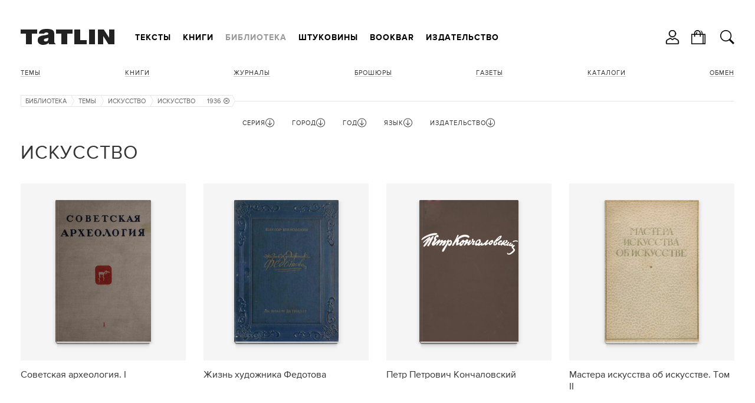

--- FILE ---
content_type: text/html; charset=utf-8
request_url: https://tatlin.ru/lib/iskusstvo/god_izdaniya/861
body_size: 17105
content:
<!DOCTYPE html SYSTEM "about:legacy-compat">
<html xmlns="http://www.w3.org/1999/xhtml" xmlns:xlink="http://www.w3.org/1999/xlink" class="noTouch" e-theme-uri="/themes/tatlin"><head><meta http-equiv="Content-Type" content="text/html; charset=utf-8">
<meta charset="utf-8" /><meta name="viewport" content="width=device-width, user-scalable=no, initial-scale=1" /><link rel="shortcut icon" href="/favicon.ico" type="image/png" /><title>Искусство</title><meta name="yandex-verification" content="cf35d2067fb1eb41" /><script async="async" type="text/javascript" src="/images/i.svg.js?version=15579116468"></script><script async="async" type="text/javascript" src="/Site.js?version=15579116468"></script><script async="async" type="text/javascript" src="/js/page.js?version=15579116468"></script><style>
					body {
						visibility: hidden;
					}
					@media screen and (max-width: 939px) {
						.menuRow {
							display: none;
						}
					}
				</style><link rel="apple-touch-icon" href="/images/logo48.png" type="image/png" sizes="48x48" /><link rel="apple-touch-icon" href="/images/logo64.png" type="image/png" sizes="64x64" /><link rel="apple-touch-icon" href="/images/logo128.png" type="image/png" sizes="128x128" /><link rel="apple-touch-icon" href="/images/logo256.png" type="image/png" sizes="256x256" /><link rel="apple-touch-icon" href="/images/logo512.png" type="image/png" sizes="512x512" /><link rel="icon" href="/images/logo48.png" type="image/png" sizes="48x48" /><link rel="icon" href="/images/logo64.png" type="image/png" sizes="64x64" /><link rel="icon" href="/images/logo128.png" type="image/png" sizes="128x128" /><link rel="icon" href="/images/logo256.png" type="image/png" sizes="256x256" /><link rel="icon" href="/images/logo512.png" type="image/png" sizes="512x512" /><link rel="shortcut icon" href="/favicon.ico" type="image/png" /><link rel="manifest" href="/t.webmanifest" /><script>
if ('serviceWorker' in navigator) {
	navigator.serviceWorker.register('/sw.js')
		.then(function(registration) {
//registration.update();
//			console.log('Service worker зарегистрирован:', registration);
		})
		.catch(function(error) {
			console.log('Ошибка при регистрации service worker-а:', error);
		});
}
//			if (!self.sliderScroll) {
			function sliderScroll($e) {
				const i = Math.round($e.scrollLeft / $e.offsetWidth);
				$e.parentNode.querySelectorAll('.photosScroll-points-item').forEach(($e, idx) => {
					$e.classList.toggle('current', i === idx);
				});
			}
			function itemPhotosNext($e, $scroll, k) {
				if (k > 0) {
					$scroll.scrollLeft = $scroll.scrollLeft + $scroll.parentNode.offsetWidth;
				} else if (k < 0) {
					$scroll.scrollLeft = $scroll.scrollLeft - $scroll.parentNode.offsetWidth;
				}
				$scroll.parentNode.classList.toggle("begin", $scroll.scrollLeft === 0);
				$scroll.parentNode.classList.toggle("end", $scroll.scrollLeft + $scroll.parentNode.offsetWidth === $scroll.scrollWidth);
			}
//			}
			function showInnerPhotos($e, parentId, id) {
				$e.parentNode.querySelectorAll('.photosScroll-scroll-i').forEach(i => i.classList.remove('select'));
				$e.classList.add('select');
				document.querySelectorAll('.innerPhotos-parent' + parentId).forEach(i => i.style.display = 'none');
				document.querySelector('#innerPhotos' + id).style.display = '';
			}
			function showInnerText($e, parentId, id) {
				$e.parentNode.querySelectorAll('.photosScroll-scroll-i').forEach(i => i.classList.remove('select'));
				$e.classList.add('select');
				document.querySelectorAll('.innerText-parent' + parentId).forEach(i => i.style.display = 'none');
				document.querySelector('#innerText' + id).style.display = '';
			}
				</script></head><body class="page"><div class="body"><header><div class="width"><div class="headerFirst"><a class="logo" href="/"><svg><use xlink:href="#logo.svg"></use></svg></a><div class="menuRow"><nav class="mainMenu"><ul class="toMove" data1-to-move="#toArticlesMenu"><li id="toArticlesMenu-articles"><a href="/articles">Тексты</a></li><li id="toArticlesMenu-shop"><a href="/shop">Книги</a></li><li id="toArticlesMenu-lib"><a class="current" href="/lib">Библиотека</a></li><li id="toArticlesMenu-shtukoviny"><a href="/shtukoviny">Штуковины</a></li><li id="toArticlesMenu-"><a href="/shop/bookbar">Bookbar</a></li><li id="toArticlesMenu-about"><a href="/about">Издательство</a></li></ul></nav><div class="burgerMenu" onclick="this.classList.toggle('show', !this.classList.contains('show')); return false;"><a><svg><use xlink:href="#burger.svg"></use></svg></a><div class="burgerMenuPopup" onclick="arguments[0].cancelBubble = true;"><div class="burgerMenu-close" onclick="this.parentNode.parentNode.classList.toggle('show', !this.parentNode.parentNode.classList.contains('show')); return false;"><svg><use xlink:href="#close2.svg"></use></svg></div><nav><ul><li><a onclick="this.parentNode.classList.toggle('show', !this.parentNode.classList.contains('show')); return false;" href="/articles">Тексты</a><ul><li><a href="/articles">Все тексты</a></li><li><a href="/articles/arxitektura">Архитектура</a></li><li><a href="/articles/iskustvo">Искусство</a></li><li><a href="/articles/dizajn"> Дизайн</a></li><li><a href="/articles/sobytiya">События</a></li><li><a href="/articles/lyudi">Люди</a></li></ul></li><li><a onclick="this.parentNode.classList.toggle('show', !this.parentNode.classList.contains('show')); return false;" href="/shop">Книги</a><ul><li><a href="/shop">Все книги</a></li><li><a onclick="this.parentNode.classList.toggle('show', !this.parentNode.classList.contains('show')); return false;" href="/shop/books">Темы</a><ul><li><a href="/shop/books">Все Темы</a></li><li><a href="/shop/arxitektura">Архитектура</a></li><li><a href="/shop/dizajn_interera">Интерьер</a></li><li><a href="/shop/promyshlennyj_dizajn">Дизайн</a></li><li><a href="/shop/iskusstvo">Искусство</a></li><li><a href="/shop/fotografiya">Фотография </a></li><li><a href="/shop/gradostroitelstvo">Градостроительство</a></li><li><a href="/shop/stroitelstvo">Строительство</a></li><li><a href="/shop/gradostroitelstvo">Урбанистика</a></li></ul></li><li><a href="/shop/knigi">Книги</a></li><li><a onclick="this.parentNode.classList.toggle('show', !this.parentNode.classList.contains('show')); return false;" href="/shop/journal">Журналы</a><ul><li><a href="/shop/journal">Все Журналы</a></li><li><a href="/shop/tatlin_news">TATLIN News</a></li><li><a href="/shop/tatlin_mono">TATLIN Mono</a></li><li><a href="/shop/tatlin_plan">TATLIN Plan</a></li><li><a href="/shop/tatlin_zine">TATLIN Zine</a></li></ul></li><li><a href="/shop/raskraski">Раскраски</a></li><li><a href="/shop/plakaty">Плакаты</a></li><li><a href="/shop/putevoditeli">Путеводители</a></li><li><a href="/shop/otkritki">Открытки</a></li><li><a href="/shop/podarochnye_karty">Подарочные карты</a></li><li><a href="/shop/etatlin">eTATLIN</a></li></ul></li><li class="show"><a onclick="this.parentNode.classList.toggle('show', !this.parentNode.classList.contains('show')); return false;" href="/lib">Библиотека</a><ul><li><a href="/lib">Все книги</a></li><li class="show"><a onclick="this.parentNode.classList.toggle('show', !this.parentNode.classList.contains('show')); return false;" href="/lib/temy">Темы</a><ul><li><a href="/lib/temy">Все Темы</a></li><li><a href="/lib/arxitektura">Архитектура</a></li><li><a href="/lib/intrerer">Интерьер</a></li><li><a href="/lib/stroitelstvo">Строительство</a></li><li class="show"><a class="current">Искусство</a></li><li><a href="/lib/fotografiya">Фотография </a></li><li><a href="/lib/urbanistika">Урбанистика</a></li></ul></li><li><a href="/lib/knigi">Книги</a></li><li><a href="/lib/zhurnaly">Журналы</a></li><li><a href="/lib/broshyury">Брошюры</a></li><li><a href="/lib/gazety">Газеты </a></li><li><a href="/lib/katalogi">Каталоги</a></li></ul></li><li><a onclick="this.parentNode.classList.toggle('show', !this.parentNode.classList.contains('show')); return false;" href="/shtukoviny">Штуковины</a><ul><li><a href="/shtukoviny">
									Все Штуковины</a></li><li><a onclick="this.parentNode.classList.toggle('show', !this.parentNode.classList.contains('show')); return false;" href="/shtukoviny/shtukoviny">Штуковины</a><ul><li><a href="/shtukoviny/shtukoviny">Все Штуковины</a></li><li><a href="/shtukoviny/magnity">Магниты</a></li><li><a href="/shtukoviny/karandashi">Карандаши</a></li><li><a href="/shtukoviny/bloknoty">Блокноты</a></li><li><a href="/shtukoviny/zakladki_knizhnye">Закладки</a></li><li><a href="/shtukoviny/otkrytki">Открытки</a></li><li><a href="/shtukoviny/lekala">Лекала</a></li><li><a href="/shtukoviny/zerkala">Зеркала</a></li><li><a href="/shtukoviny/sumki">Сумки</a></li><li><a href="/shtukoviny/statuetki">Статуэтки</a></li><li><a href="/shtukoviny/konstruktor">Конструктор</a></li><li><a href="/shtukoviny/raznoe">Разное</a></li></ul></li></ul></li><li><a href="/shop/bookbar">Bookbar</a></li><li><a onclick="this.parentNode.classList.toggle('show', !this.parentNode.classList.contains('show')); return false;" href="/about">Издательство</a><ul><li id="toArticlesMenu-about"><a href="/about">Издательство</a></li><li id="toArticlesMenu-contacts"><a href="/contacts">Контакты</a></li><li id="toArticlesMenu-howtobuy"><a href="/howtobuy">Магазины</a></li><li id="toArticlesMenu-delivery"><a href="/delivery">Доставка</a></li><li id="toArticlesMenu-opt"><a href="/opt">Оптовикам</a></li><li id="toArticlesMenu-bankovskie_rekvizity"><a href="/bankovskie_rekvizity">Реквизиты</a></li><li id="toArticlesMenu-politika_obrabotki_personalnyx_dannyx"><a href="/politika_obrabotki_personalnyx_dannyx">Политика</a></li><li id="toArticlesMenu-reg"><a href="/reg">Регистрация</a></li></ul></li></ul></nav></div></div></div></div><ul class="hButtons"><li class="icon"><a title="Кабинет" onclick="!window.Site || Site.showModal('/forms/auth.xml', true, this); return false;"><svg><use xlink:href="#user.svg"></use></svg></a></li><li class="icon"><a href="/order"><svg><use xlink:href="#bag.svg"></use></svg><span class="count orderAmount"></span></a></li><li class="icon"><a class="searchButton" onclick="!window.Site || Site.showModal('/forms/search.xml', true, this, undefined, () =&gt; {setTimeout(`document.querySelector('#modal-searchInput').focus();`, 100);}); return false;"><svg><use xlink:href="#search.svg"></use></svg></a></li></ul></div></header><div class="width"><div class="header"><nav class="articlesMenu"><ul class="toMove" data1-to-move="#toArticlesMenu-lib"><li class="show"><a onclick="this.parentNode.classList.toggle('show', !this.parentNode.classList.contains('show')); return false;" href="/lib/temy">Темы</a><ul><li><a href="/lib/arxitektura">Архитектура</a></li><li><a href="/lib/intrerer">Интерьер</a></li><li><a href="/lib/stroitelstvo">Строительство</a></li><li class="show"><a class="current">Искусство</a></li><li><a href="/lib/fotografiya">Фотография </a></li><li><a href="/lib/urbanistika">Урбанистика</a></li></ul></li><li><a href="/lib/knigi">Книги</a></li><li><a href="/lib/zhurnaly">Журналы</a></li><li><a href="/lib/broshyury">Брошюры</a></li><li><a href="/lib/gazety">Газеты </a></li><li><a href="/lib/katalogi">Каталоги</a></li><li><a href="/exchange">Обмен</a></li></ul></nav></div><main><nav class="path"><ul><li><a href="/lib">Библиотека</a><svg><use xlink:href="#path.svg"></use></svg></li><li><a href="/lib/temy">Темы</a><svg><use xlink:href="#path.svg"></use></svg></li><li><a>Искусство</a><svg><use xlink:href="#path.svg"></use></svg></li><li><a href="/lib/iskusstvo">Искусство</a><svg><use xlink:href="#path-arrow.svg"></use></svg></li><li title="Год"><a href="/lib/iskusstvo">1936<svg class="remove"><use xlink:href="#exit.svg"></use></svg></a><svg><use xlink:href="#path.svg"></use></svg></li></ul></nav><div class="filter_row"><form id="filterForm" action="/lib/iskusstvo" class="filter" onsubmit="!window.Site || Site.filterSubmit(); return false;"><div id="filter2" class="fieldset hide"><div class="filterParamsTitle filterParamsTitleHidable" onclick="this.parentNode.className = this.parentNode.className == 'fieldset hide' ? 'fieldset show' : 'fieldset hide'; return false;"><span>Серия</span><svg class="up"><use xlink:href="#up.svg"></use></svg><svg class="down"><use xlink:href="#down.svg"></use></svg></div><ul class="w14 list filterParamsCnt"><li class="checked"><div class="check" e-id="filter_param2_all" e-onchange="!window.Site || Site.checkParam(this, 2);" style="display: none;">1</div><a href="/lib/iskusstvo" onclick="!window.Site || Site.checkParam(this, 2, 'all'); return false;">Все</a></li><li e-value="2025" class=" disabled"><div class="check" e-id="filter_param2_2025" e-name="seriya" e-onchange="!window.Site || Site.checkParam(this, 2);" style="display: none;" e-disabled=""></div><a href="/lib/iskusstvo/seriya/2025" onclick="!window.Site || Site.checkParam(this, 2, 2025); return false;">Bauhausbücher</a></li><li e-value="lab" class=" disabled"><div class="check" e-id="filter_param2_1175" e-name="seriya" e-onchange="!window.Site || Site.checkParam(this, 2);" style="display: none;" e-disabled=""></div><a href="/lib/iskusstvo/seriya/lab" onclick="!window.Site || Site.checkParam(this, 2, 1175); return false;">LAB</a></li><li e-value="project" class=" disabled"><div class="check" e-id="filter_param2_916" e-name="seriya" e-onchange="!window.Site || Site.checkParam(this, 2);" style="display: none;" e-disabled=""></div><a href="/lib/iskusstvo/seriya/project" onclick="!window.Site || Site.checkParam(this, 2, 916); return false;">Project</a></li><li e-value="tatlin_news" class=" disabled"><div class="check" e-id="filter_param2_1254" e-name="seriya" e-onchange="!window.Site || Site.checkParam(this, 2);" style="display: none;" e-disabled=""></div><a href="/lib/iskusstvo/seriya/tatlin_news" onclick="!window.Site || Site.checkParam(this, 2, 1254); return false;">TATLIN News</a></li><li e-value="dekorativnoe_iskusstvo_sssr" class=" disabled"><div class="check" e-id="filter_param2_943" e-name="seriya" e-onchange="!window.Site || Site.checkParam(this, 2);" style="display: none;" e-disabled=""></div><a href="/lib/iskusstvo/seriya/dekorativnoe_iskusstvo_sssr" onclick="!window.Site || Site.checkParam(this, 2, 943); return false;">Декоративное искусство СССР</a></li><li e-value="2078" class=" disabled"><div class="check" e-id="filter_param2_2078" e-name="seriya" e-onchange="!window.Site || Site.checkParam(this, 2);" style="display: none;" e-disabled=""></div><a href="/lib/iskusstvo/seriya/2078" onclick="!window.Site || Site.checkParam(this, 2, 2078); return false;">Ежегодник Общества архитекторов-художников</a></li><li e-value="iz_arxiva_russkogo_avangarda" class=" disabled"><div class="check" e-id="filter_param2_772" e-name="seriya" e-onchange="!window.Site || Site.checkParam(this, 2);" style="display: none;" e-disabled=""></div><a href="/lib/iskusstvo/seriya/iz_arxiva_russkogo_avangarda" onclick="!window.Site || Site.checkParam(this, 2, 772); return false;">Из архива русского авангарда</a></li><li e-value="4543" class=" disabled"><div class="check" e-id="filter_param2_4543" e-name="seriya" e-onchange="!window.Site || Site.checkParam(this, 2);" style="display: none;" e-disabled=""></div><a href="/lib/iskusstvo/seriya/4543" onclick="!window.Site || Site.checkParam(this, 2, 4543); return false;">Искусство стран и народов мира</a></li><li e-value="4538" class=" disabled"><div class="check" e-id="filter_param2_4538" e-name="seriya" e-onchange="!window.Site || Site.checkParam(this, 2);" style="display: none;" e-disabled=""></div><a href="/lib/iskusstvo/seriya/4538" onclick="!window.Site || Site.checkParam(this, 2, 4538); return false;">История искусства Древнего Востока</a></li><li e-value="le" class=" disabled"><div class="check" e-id="filter_param2_1155" e-name="seriya" e-onchange="!window.Site || Site.checkParam(this, 2);" style="display: none;" e-disabled=""></div><a href="/lib/iskusstvo/seriya/le" onclick="!window.Site || Site.checkParam(this, 2, 1155); return false;">ЛЕ</a></li><li e-value="4089" class=" disabled"><div class="check" e-id="filter_param2_4089" e-name="seriya" e-onchange="!window.Site || Site.checkParam(this, 2);" style="display: none;" e-disabled=""></div><a href="/lib/iskusstvo/seriya/4089" onclick="!window.Site || Site.checkParam(this, 2, 4089); return false;">Малая история искусств</a></li><li e-value="3513" class=" disabled"><div class="check" e-id="filter_param2_3513" e-name="seriya" e-onchange="!window.Site || Site.checkParam(this, 2);" style="display: none;" e-disabled=""></div><a href="/lib/iskusstvo/seriya/3513" onclick="!window.Site || Site.checkParam(this, 2, 3513); return false;">Мастера советского искусства</a></li><li e-value="4238" class=" disabled"><div class="check" e-id="filter_param2_4238" e-name="seriya" e-onchange="!window.Site || Site.checkParam(this, 2);" style="display: none;" e-disabled=""></div><a href="/lib/iskusstvo/seriya/4238" onclick="!window.Site || Site.checkParam(this, 2, 4238); return false;">Мир науки в изобразительном искусстве</a></li><li e-value="4585" class=" disabled"><div class="check" e-id="filter_param2_4585" e-name="seriya" e-onchange="!window.Site || Site.checkParam(this, 2);" style="display: none;" e-disabled=""></div><a href="/lib/iskusstvo/seriya/4585" onclick="!window.Site || Site.checkParam(this, 2, 4585); return false;">Мир художника</a></li><li e-value="4533" class=" disabled"><div class="check" e-id="filter_param2_4533" e-name="seriya" e-onchange="!window.Site || Site.checkParam(this, 2);" style="display: none;" e-disabled=""></div><a href="/lib/iskusstvo/seriya/4533" onclick="!window.Site || Site.checkParam(this, 2, 4533); return false;">Очерки истории и теории изобразительных искусств</a></li><li e-value="4549" class=" disabled"><div class="check" e-id="filter_param2_4549" e-name="seriya" e-onchange="!window.Site || Site.checkParam(this, 2);" style="display: none;" e-disabled=""></div><a href="/lib/iskusstvo/seriya/4549" onclick="!window.Site || Site.checkParam(this, 2, 4549); return false;">Памятники мирового искусства</a></li><li e-value="2905" class=" disabled"><div class="check" e-id="filter_param2_2905" e-name="seriya" e-onchange="!window.Site || Site.checkParam(this, 2);" style="display: none;" e-disabled=""></div><a href="/lib/iskusstvo/seriya/2905" onclick="!window.Site || Site.checkParam(this, 2, 2905); return false;">Советские художники</a></li><li e-value="1944" class=" disabled"><div class="check" e-id="filter_param2_1944" e-name="seriya" e-onchange="!window.Site || Site.checkParam(this, 2);" style="display: none;" e-disabled=""></div><a href="/lib/iskusstvo/seriya/1944" onclick="!window.Site || Site.checkParam(this, 2, 1944); return false;">Старик Букашкин</a></li><li e-value="tvorchestvo" class=" disabled"><div class="check" e-id="filter_param2_889" e-name="seriya" e-onchange="!window.Site || Site.checkParam(this, 2);" style="display: none;" e-disabled=""></div><a href="/lib/iskusstvo/seriya/tvorchestvo" onclick="!window.Site || Site.checkParam(this, 2, 889); return false;">Творчество</a></li><li e-value="forma-r" class=" disabled"><div class="check" e-id="filter_param2_1202" e-name="seriya" e-onchange="!window.Site || Site.checkParam(this, 2);" style="display: none;" e-disabled=""></div><a href="/lib/iskusstvo/seriya/forma-r" onclick="!window.Site || Site.checkParam(this, 2, 1202); return false;">Форма-Р</a></li><li e-value="xudozhnik" class=" disabled"><div class="check" e-id="filter_param2_895" e-name="seriya" e-onchange="!window.Site || Site.checkParam(this, 2);" style="display: none;" e-disabled=""></div><a href="/lib/iskusstvo/seriya/xudozhnik" onclick="!window.Site || Site.checkParam(this, 2, 895); return false;">Художник</a></li><li e-value="4582" class=" disabled"><div class="check" e-id="filter_param2_4582" e-name="seriya" e-onchange="!window.Site || Site.checkParam(this, 2);" style="display: none;" e-disabled=""></div><a href="/lib/iskusstvo/seriya/4582" onclick="!window.Site || Site.checkParam(this, 2, 4582); return false;">Школа художника-оформителя</a></li><li e-value="shtukovina" class=" disabled"><div class="check" e-id="filter_param2_1570" e-name="seriya" e-onchange="!window.Site || Site.checkParam(this, 2);" style="display: none;" e-disabled=""></div><a href="/lib/iskusstvo/seriya/shtukovina" onclick="!window.Site || Site.checkParam(this, 2, 1570); return false;">Шт.уковина</a></li></ul></div><div id="filter12" class="fieldset hide"><div class="filterParamsTitle filterParamsTitleHidable" onclick="this.parentNode.className = this.parentNode.className == 'fieldset hide' ? 'fieldset show' : 'fieldset hide'; return false;"><span>Город</span><svg class="up"><use xlink:href="#up.svg"></use></svg><svg class="down"><use xlink:href="#down.svg"></use></svg></div><ul class="w14 list filterParamsCnt"><li class="checked"><div class="check" e-id="filter_param12_all" e-onchange="!window.Site || Site.checkParam(this, 12);" style="display: none;">1</div><a href="/lib/iskusstvo" onclick="!window.Site || Site.checkParam(this, 12, 'all'); return false;">Любой</a></li><li e-value="4158" class=" disabled"><div class="check" e-id="filter_param12_4158" e-name="gorod" e-onchange="!window.Site || Site.checkParam(this, 12);" style="display: none;" e-disabled=""></div><a href="/lib/iskusstvo/gorod/4158" onclick="!window.Site || Site.checkParam(this, 12, 4158); return false;">Алма-Ата</a></li><li e-value="berlin" class=" disabled"><div class="check" e-id="filter_param12_506" e-name="gorod" e-onchange="!window.Site || Site.checkParam(this, 12);" style="display: none;" e-disabled=""></div><a href="/lib/iskusstvo/gorod/berlin" onclick="!window.Site || Site.checkParam(this, 12, 506); return false;">Берлин</a></li><li e-value="2922" class=" disabled"><div class="check" e-id="filter_param12_2922" e-name="gorod" e-onchange="!window.Site || Site.checkParam(this, 12);" style="display: none;" e-disabled=""></div><a href="/lib/iskusstvo/gorod/2922" onclick="!window.Site || Site.checkParam(this, 12, 2922); return false;">Бостон</a></li><li e-value="917" class=" disabled"><div class="check" e-id="filter_param12_917" e-name="gorod" e-onchange="!window.Site || Site.checkParam(this, 12);" style="display: none;" e-disabled=""></div><a href="/lib/iskusstvo/gorod/917" onclick="!window.Site || Site.checkParam(this, 12, 917); return false;">Варшава</a></li><li e-value="vitebsk" class=" disabled"><div class="check" e-id="filter_param12_1649" e-name="gorod" e-onchange="!window.Site || Site.checkParam(this, 12);" style="display: none;" e-disabled=""></div><a href="/lib/iskusstvo/gorod/vitebsk" onclick="!window.Site || Site.checkParam(this, 12, 1649); return false;">Витебск</a></li><li e-value="2768" class=" disabled"><div class="check" e-id="filter_param12_2768" e-name="gorod" e-onchange="!window.Site || Site.checkParam(this, 12);" style="display: none;" e-disabled=""></div><a href="/lib/iskusstvo/gorod/2768" onclick="!window.Site || Site.checkParam(this, 12, 2768); return false;">Владимир</a></li><li e-value="2474" class=" disabled"><div class="check" e-id="filter_param12_2474" e-name="gorod" e-onchange="!window.Site || Site.checkParam(this, 12);" style="display: none;" e-disabled=""></div><a href="/lib/iskusstvo/gorod/2474" onclick="!window.Site || Site.checkParam(this, 12, 2474); return false;">Вологда</a></li><li e-value="ekaterinburg" class=" disabled"><div class="check" e-id="filter_param12_445" e-name="gorod" e-onchange="!window.Site || Site.checkParam(this, 12);" style="display: none;" e-disabled=""></div><a href="/lib/iskusstvo/gorod/ekaterinburg" onclick="!window.Site || Site.checkParam(this, 12, 445); return false;">Екатеринбург</a></li><li e-value="erevan" class=" disabled"><div class="check" e-id="filter_param12_449" e-name="gorod" e-onchange="!window.Site || Site.checkParam(this, 12);" style="display: none;" e-disabled=""></div><a href="/lib/iskusstvo/gorod/erevan" onclick="!window.Site || Site.checkParam(this, 12, 449); return false;">Ереван</a></li><li e-value="irkutsk" class=" disabled"><div class="check" e-id="filter_param12_477" e-name="gorod" e-onchange="!window.Site || Site.checkParam(this, 12);" style="display: none;" e-disabled=""></div><a href="/lib/iskusstvo/gorod/irkutsk" onclick="!window.Site || Site.checkParam(this, 12, 477); return false;">Иркутск</a></li><li e-value="kazan" class=" disabled"><div class="check" e-id="filter_param12_508" e-name="gorod" e-onchange="!window.Site || Site.checkParam(this, 12);" style="display: none;" e-disabled=""></div><a href="/lib/iskusstvo/gorod/kazan" onclick="!window.Site || Site.checkParam(this, 12, 508); return false;">Казань</a></li><li e-value="773" class=" disabled"><div class="check" e-id="filter_param12_773" e-name="gorod" e-onchange="!window.Site || Site.checkParam(this, 12);" style="display: none;" e-disabled=""></div><a href="/lib/iskusstvo/gorod/773" onclick="!window.Site || Site.checkParam(this, 12, 773); return false;">Киев</a></li><li e-value="739" class=" disabled"><div class="check" e-id="filter_param12_739" e-name="gorod" e-onchange="!window.Site || Site.checkParam(this, 12);" style="display: none;" e-disabled=""></div><a href="/lib/iskusstvo/gorod/739" onclick="!window.Site || Site.checkParam(this, 12, 739); return false;">Ленинград</a></li><li e-value="4544" class=" disabled"><div class="check" e-id="filter_param12_4544" e-name="gorod" e-onchange="!window.Site || Site.checkParam(this, 12);" style="display: none;" e-disabled=""></div><a href="/lib/iskusstvo/gorod/4544" onclick="!window.Site || Site.checkParam(this, 12, 4544); return false;">мос</a></li><li e-value="moskva" class=""><div class="check" e-id="filter_param12_448" e-name="gorod" e-onchange="!window.Site || Site.checkParam(this, 12);" style="display: none;"></div><a href="/lib/iskusstvo/gorod/moskva" onclick="!window.Site || Site.checkParam(this, 12, 448); return false;">Москва</a></li><li e-value="4203" class=" disabled"><div class="check" e-id="filter_param12_4203" e-name="gorod" e-onchange="!window.Site || Site.checkParam(this, 12);" style="display: none;" e-disabled=""></div><a href="/lib/iskusstvo/gorod/4203" onclick="!window.Site || Site.checkParam(this, 12, 4203); return false;">Москва-Ленинград</a></li><li e-value="2073" class=""><div class="check" e-id="filter_param12_2073" e-name="gorod" e-onchange="!window.Site || Site.checkParam(this, 12);" style="display: none;"></div><a href="/lib/iskusstvo/gorod/2073" onclick="!window.Site || Site.checkParam(this, 12, 2073); return false;">Москва/Ленинград </a></li><li e-value="2003" class=" disabled"><div class="check" e-id="filter_param12_2003" e-name="gorod" e-onchange="!window.Site || Site.checkParam(this, 12);" style="display: none;" e-disabled=""></div><a href="/lib/iskusstvo/gorod/2003" onclick="!window.Site || Site.checkParam(this, 12, 2003); return false;">Москва/Петроград</a></li><li e-value="myunxen" class=" disabled"><div class="check" e-id="filter_param12_507" e-name="gorod" e-onchange="!window.Site || Site.checkParam(this, 12);" style="display: none;" e-disabled=""></div><a href="/lib/iskusstvo/gorod/myunxen" onclick="!window.Site || Site.checkParam(this, 12, 507); return false;">Мюнхен</a></li><li e-value="nizhnij_novgorod" class=" disabled"><div class="check" e-id="filter_param12_511" e-name="gorod" e-onchange="!window.Site || Site.checkParam(this, 12);" style="display: none;" e-disabled=""></div><a href="/lib/iskusstvo/gorod/nizhnij_novgorod" onclick="!window.Site || Site.checkParam(this, 12, 511); return false;">Нижний Новгород</a></li><li e-value="2249" class=" disabled"><div class="check" e-id="filter_param12_2249" e-name="gorod" e-onchange="!window.Site || Site.checkParam(this, 12);" style="display: none;" e-disabled=""></div><a href="/lib/iskusstvo/gorod/2249" onclick="!window.Site || Site.checkParam(this, 12, 2249); return false;">Новосибирск</a></li><li e-value="1539" class=" disabled"><div class="check" e-id="filter_param12_1539" e-name="gorod" e-onchange="!window.Site || Site.checkParam(this, 12);" style="display: none;" e-disabled=""></div><a href="/lib/iskusstvo/gorod/1539" onclick="!window.Site || Site.checkParam(this, 12, 1539); return false;">Нью-Йорк</a></li><li e-value="1998" class=" disabled"><div class="check" e-id="filter_param12_1998" e-name="gorod" e-onchange="!window.Site || Site.checkParam(this, 12);" style="display: none;" e-disabled=""></div><a href="/lib/iskusstvo/gorod/1998" onclick="!window.Site || Site.checkParam(this, 12, 1998); return false;">Одесса</a></li><li e-value="parizh" class=" disabled"><div class="check" e-id="filter_param12_881" e-name="gorod" e-onchange="!window.Site || Site.checkParam(this, 12);" style="display: none;" e-disabled=""></div><a href="/lib/iskusstvo/gorod/parizh" onclick="!window.Site || Site.checkParam(this, 12, 881); return false;">Париж</a></li><li e-value="perm" class=" disabled"><div class="check" e-id="filter_param12_505" e-name="gorod" e-onchange="!window.Site || Site.checkParam(this, 12);" style="display: none;" e-disabled=""></div><a href="/lib/iskusstvo/gorod/perm" onclick="!window.Site || Site.checkParam(this, 12, 505); return false;">Пермь</a></li><li e-value="1908" class=" disabled"><div class="check" e-id="filter_param12_1908" e-name="gorod" e-onchange="!window.Site || Site.checkParam(this, 12);" style="display: none;" e-disabled=""></div><a href="/lib/iskusstvo/gorod/1908" onclick="!window.Site || Site.checkParam(this, 12, 1908); return false;">Петербург</a></li><li e-value="2121" class=" disabled"><div class="check" e-id="filter_param12_2121" e-name="gorod" e-onchange="!window.Site || Site.checkParam(this, 12);" style="display: none;" e-disabled=""></div><a href="/lib/iskusstvo/gorod/2121" onclick="!window.Site || Site.checkParam(this, 12, 2121); return false;">Петроград</a></li><li e-value="1205" class=" disabled"><div class="check" e-id="filter_param12_1205" e-name="gorod" e-onchange="!window.Site || Site.checkParam(this, 12);" style="display: none;" e-disabled=""></div><a href="/lib/iskusstvo/gorod/1205" onclick="!window.Site || Site.checkParam(this, 12, 1205); return false;">Ревда</a></li><li e-value="2923" class=" disabled"><div class="check" e-id="filter_param12_2923" e-name="gorod" e-onchange="!window.Site || Site.checkParam(this, 12);" style="display: none;" e-disabled=""></div><a href="/lib/iskusstvo/gorod/2923" onclick="!window.Site || Site.checkParam(this, 12, 2923); return false;">Рязань</a></li><li e-value="San_Peterburg" class=" disabled"><div class="check" e-id="filter_param12_457" e-name="gorod" e-onchange="!window.Site || Site.checkParam(this, 12);" style="display: none;" e-disabled=""></div><a href="/lib/iskusstvo/gorod/San_Peterburg" onclick="!window.Site || Site.checkParam(this, 12, 457); return false;">Санкт-Петербург</a></li><li e-value="2364" class=" disabled"><div class="check" e-id="filter_param12_2364" e-name="gorod" e-onchange="!window.Site || Site.checkParam(this, 12);" style="display: none;" e-disabled=""></div><a href="/lib/iskusstvo/gorod/2364" onclick="!window.Site || Site.checkParam(this, 12, 2364); return false;">Санкт-Петербург/Москва</a></li><li e-value="3504" class=" disabled"><div class="check" e-id="filter_param12_3504" e-name="gorod" e-onchange="!window.Site || Site.checkParam(this, 12);" style="display: none;" e-disabled=""></div><a href="/lib/iskusstvo/gorod/3504" onclick="!window.Site || Site.checkParam(this, 12, 3504); return false;">Тверь</a></li><li e-value="964" class=" disabled"><div class="check" e-id="filter_param12_964" e-name="gorod" e-onchange="!window.Site || Site.checkParam(this, 12);" style="display: none;" e-disabled=""></div><a href="/lib/iskusstvo/gorod/964" onclick="!window.Site || Site.checkParam(this, 12, 964); return false;">Харьков</a></li></ul></div><div id="filter7" class="fieldset show"><div class="filterParamsTitle filterParamsTitleHidable" onclick="this.parentNode.className = this.parentNode.className == 'fieldset hide' ? 'fieldset show' : 'fieldset hide'; return false;"><span>Год</span><svg class="up"><use xlink:href="#up.svg"></use></svg><svg class="down"><use xlink:href="#down.svg"></use></svg></div><ul class="w14 list filterParamsCnt"><li><div class="check" e-id="filter_param7_all" e-onchange="!window.Site || Site.checkParam(this, 7);" style="display: none;"></div><a href="/lib/iskusstvo" onclick="!window.Site || Site.checkParam(this, 7, 'all'); return false;">Любой</a></li><li e-value="3830" class=""><div class="check" e-id="filter_param7_3830" e-name="god_izdaniya" e-onchange="!window.Site || Site.checkParam(this, 7);" style="display: none;"></div><a href="/lib/iskusstvo/god_izdaniya/3830" onclick="!window.Site || Site.checkParam(this, 7, 3830); return false;"> 2023</a></li><li e-value="2169" class=""><div class="check" e-id="filter_param7_2169" e-name="god_izdaniya" e-onchange="!window.Site || Site.checkParam(this, 7);" style="display: none;"></div><a href="/lib/iskusstvo/god_izdaniya/2169" onclick="!window.Site || Site.checkParam(this, 7, 2169); return false;">1810</a></li><li e-value="2710" class=""><div class="check" e-id="filter_param7_2710" e-name="god_izdaniya" e-onchange="!window.Site || Site.checkParam(this, 7);" style="display: none;"></div><a href="/lib/iskusstvo/god_izdaniya/2710" onclick="!window.Site || Site.checkParam(this, 7, 2710); return false;">1827</a></li><li e-value="3489" class=""><div class="check" e-id="filter_param7_3489" e-name="god_izdaniya" e-onchange="!window.Site || Site.checkParam(this, 7);" style="display: none;"></div><a href="/lib/iskusstvo/god_izdaniya/3489" onclick="!window.Site || Site.checkParam(this, 7, 3489); return false;">1847</a></li><li e-value="2165" class=""><div class="check" e-id="filter_param7_2165" e-name="god_izdaniya" e-onchange="!window.Site || Site.checkParam(this, 7);" style="display: none;"></div><a href="/lib/iskusstvo/god_izdaniya/2165" onclick="!window.Site || Site.checkParam(this, 7, 2165); return false;">1857</a></li><li e-value="2566" class=""><div class="check" e-id="filter_param7_2566" e-name="god_izdaniya" e-onchange="!window.Site || Site.checkParam(this, 7);" style="display: none;"></div><a href="/lib/iskusstvo/god_izdaniya/2566" onclick="!window.Site || Site.checkParam(this, 7, 2566); return false;">1859</a></li><li e-value="3490" class=""><div class="check" e-id="filter_param7_3490" e-name="god_izdaniya" e-onchange="!window.Site || Site.checkParam(this, 7);" style="display: none;"></div><a href="/lib/iskusstvo/god_izdaniya/3490" onclick="!window.Site || Site.checkParam(this, 7, 3490); return false;">1860</a></li><li e-value="2517" class=""><div class="check" e-id="filter_param7_2517" e-name="god_izdaniya" e-onchange="!window.Site || Site.checkParam(this, 7);" style="display: none;"></div><a href="/lib/iskusstvo/god_izdaniya/2517" onclick="!window.Site || Site.checkParam(this, 7, 2517); return false;">1866</a></li><li e-value="2495" class=""><div class="check" e-id="filter_param7_2495" e-name="god_izdaniya" e-onchange="!window.Site || Site.checkParam(this, 7);" style="display: none;"></div><a href="/lib/iskusstvo/god_izdaniya/2495" onclick="!window.Site || Site.checkParam(this, 7, 2495); return false;">1869</a></li><li e-value="2586" class=""><div class="check" e-id="filter_param7_2586" e-name="god_izdaniya" e-onchange="!window.Site || Site.checkParam(this, 7);" style="display: none;"></div><a href="/lib/iskusstvo/god_izdaniya/2586" onclick="!window.Site || Site.checkParam(this, 7, 2586); return false;">1870</a></li><li e-value="2362" class=""><div class="check" e-id="filter_param7_2362" e-name="god_izdaniya" e-onchange="!window.Site || Site.checkParam(this, 7);" style="display: none;"></div><a href="/lib/iskusstvo/god_izdaniya/2362" onclick="!window.Site || Site.checkParam(this, 7, 2362); return false;">1874</a></li><li e-value="2384" class=""><div class="check" e-id="filter_param7_2384" e-name="god_izdaniya" e-onchange="!window.Site || Site.checkParam(this, 7);" style="display: none;"></div><a href="/lib/iskusstvo/god_izdaniya/2384" onclick="!window.Site || Site.checkParam(this, 7, 2384); return false;">1879</a></li><li e-value="2638" class=""><div class="check" e-id="filter_param7_2638" e-name="god_izdaniya" e-onchange="!window.Site || Site.checkParam(this, 7);" style="display: none;"></div><a href="/lib/iskusstvo/god_izdaniya/2638" onclick="!window.Site || Site.checkParam(this, 7, 2638); return false;">1881</a></li><li e-value="1882" class=""><div class="check" e-id="filter_param7_1560" e-name="god_izdaniya" e-onchange="!window.Site || Site.checkParam(this, 7);" style="display: none;"></div><a href="/lib/iskusstvo/god_izdaniya/1882" onclick="!window.Site || Site.checkParam(this, 7, 1560); return false;">1882</a></li><li e-value="2293" class=""><div class="check" e-id="filter_param7_2293" e-name="god_izdaniya" e-onchange="!window.Site || Site.checkParam(this, 7);" style="display: none;"></div><a href="/lib/iskusstvo/god_izdaniya/2293" onclick="!window.Site || Site.checkParam(this, 7, 2293); return false;">1883</a></li><li e-value="2639" class=""><div class="check" e-id="filter_param7_2639" e-name="god_izdaniya" e-onchange="!window.Site || Site.checkParam(this, 7);" style="display: none;"></div><a href="/lib/iskusstvo/god_izdaniya/2639" onclick="!window.Site || Site.checkParam(this, 7, 2639); return false;">1884</a></li><li e-value="2640" class=""><div class="check" e-id="filter_param7_2640" e-name="god_izdaniya" e-onchange="!window.Site || Site.checkParam(this, 7);" style="display: none;"></div><a href="/lib/iskusstvo/god_izdaniya/2640" onclick="!window.Site || Site.checkParam(this, 7, 2640); return false;">1885</a></li><li e-value="2331" class=""><div class="check" e-id="filter_param7_2331" e-name="god_izdaniya" e-onchange="!window.Site || Site.checkParam(this, 7);" style="display: none;"></div><a href="/lib/iskusstvo/god_izdaniya/2331" onclick="!window.Site || Site.checkParam(this, 7, 2331); return false;">1888</a></li><li e-value="2273" class=""><div class="check" e-id="filter_param7_2273" e-name="god_izdaniya" e-onchange="!window.Site || Site.checkParam(this, 7);" style="display: none;"></div><a href="/lib/iskusstvo/god_izdaniya/2273" onclick="!window.Site || Site.checkParam(this, 7, 2273); return false;">1889</a></li><li e-value="2389" class=""><div class="check" e-id="filter_param7_2389" e-name="god_izdaniya" e-onchange="!window.Site || Site.checkParam(this, 7);" style="display: none;"></div><a href="/lib/iskusstvo/god_izdaniya/2389" onclick="!window.Site || Site.checkParam(this, 7, 2389); return false;">1890</a></li><li e-value="2297" class=""><div class="check" e-id="filter_param7_2297" e-name="god_izdaniya" e-onchange="!window.Site || Site.checkParam(this, 7);" style="display: none;"></div><a href="/lib/iskusstvo/god_izdaniya/2297" onclick="!window.Site || Site.checkParam(this, 7, 2297); return false;">1891</a></li><li e-value="2783" class=""><div class="check" e-id="filter_param7_2783" e-name="god_izdaniya" e-onchange="!window.Site || Site.checkParam(this, 7);" style="display: none;"></div><a href="/lib/iskusstvo/god_izdaniya/2783" onclick="!window.Site || Site.checkParam(this, 7, 2783); return false;">1892</a></li><li e-value="2479" class=""><div class="check" e-id="filter_param7_2479" e-name="god_izdaniya" e-onchange="!window.Site || Site.checkParam(this, 7);" style="display: none;"></div><a href="/lib/iskusstvo/god_izdaniya/2479" onclick="!window.Site || Site.checkParam(this, 7, 2479); return false;">1893</a></li><li e-value="2629" class=""><div class="check" e-id="filter_param7_2629" e-name="god_izdaniya" e-onchange="!window.Site || Site.checkParam(this, 7);" style="display: none;"></div><a href="/lib/iskusstvo/god_izdaniya/2629" onclick="!window.Site || Site.checkParam(this, 7, 2629); return false;">1894</a></li><li e-value="2660" class=""><div class="check" e-id="filter_param7_2660" e-name="god_izdaniya" e-onchange="!window.Site || Site.checkParam(this, 7);" style="display: none;"></div><a href="/lib/iskusstvo/god_izdaniya/2660" onclick="!window.Site || Site.checkParam(this, 7, 2660); return false;">1895</a></li><li e-value="2349" class=""><div class="check" e-id="filter_param7_2349" e-name="god_izdaniya" e-onchange="!window.Site || Site.checkParam(this, 7);" style="display: none;"></div><a href="/lib/iskusstvo/god_izdaniya/2349" onclick="!window.Site || Site.checkParam(this, 7, 2349); return false;">1896</a></li><li e-value="2031" class=""><div class="check" e-id="filter_param7_2031" e-name="god_izdaniya" e-onchange="!window.Site || Site.checkParam(this, 7);" style="display: none;"></div><a href="/lib/iskusstvo/god_izdaniya/2031" onclick="!window.Site || Site.checkParam(this, 7, 2031); return false;">1899</a></li><li e-value="2431" class=""><div class="check" e-id="filter_param7_2431" e-name="god_izdaniya" e-onchange="!window.Site || Site.checkParam(this, 7);" style="display: none;"></div><a href="/lib/iskusstvo/god_izdaniya/2431" onclick="!window.Site || Site.checkParam(this, 7, 2431); return false;">1900</a></li><li e-value="2433" class=""><div class="check" e-id="filter_param7_2433" e-name="god_izdaniya" e-onchange="!window.Site || Site.checkParam(this, 7);" style="display: none;"></div><a href="/lib/iskusstvo/god_izdaniya/2433" onclick="!window.Site || Site.checkParam(this, 7, 2433); return false;">1901</a></li><li e-value="2013" class=""><div class="check" e-id="filter_param7_2013" e-name="god_izdaniya" e-onchange="!window.Site || Site.checkParam(this, 7);" style="display: none;"></div><a href="/lib/iskusstvo/god_izdaniya/2013" onclick="!window.Site || Site.checkParam(this, 7, 2013); return false;">1902</a></li><li e-value="2270" class=""><div class="check" e-id="filter_param7_2270" e-name="god_izdaniya" e-onchange="!window.Site || Site.checkParam(this, 7);" style="display: none;"></div><a href="/lib/iskusstvo/god_izdaniya/2270" onclick="!window.Site || Site.checkParam(this, 7, 2270); return false;">1903</a></li><li e-value="2009" class=""><div class="check" e-id="filter_param7_2009" e-name="god_izdaniya" e-onchange="!window.Site || Site.checkParam(this, 7);" style="display: none;"></div><a href="/lib/iskusstvo/god_izdaniya/2009" onclick="!window.Site || Site.checkParam(this, 7, 2009); return false;">1904</a></li><li e-value="2626" class=""><div class="check" e-id="filter_param7_2626" e-name="god_izdaniya" e-onchange="!window.Site || Site.checkParam(this, 7);" style="display: none;"></div><a href="/lib/iskusstvo/god_izdaniya/2626" onclick="!window.Site || Site.checkParam(this, 7, 2626); return false;">1905</a></li><li e-value="2079" class=""><div class="check" e-id="filter_param7_2079" e-name="god_izdaniya" e-onchange="!window.Site || Site.checkParam(this, 7);" style="display: none;"></div><a href="/lib/iskusstvo/god_izdaniya/2079" onclick="!window.Site || Site.checkParam(this, 7, 2079); return false;">1906</a></li><li e-value="2080" class=""><div class="check" e-id="filter_param7_2080" e-name="god_izdaniya" e-onchange="!window.Site || Site.checkParam(this, 7);" style="display: none;"></div><a href="/lib/iskusstvo/god_izdaniya/2080" onclick="!window.Site || Site.checkParam(this, 7, 2080); return false;">1907</a></li><li e-value="2071" class=""><div class="check" e-id="filter_param7_2071" e-name="god_izdaniya" e-onchange="!window.Site || Site.checkParam(this, 7);" style="display: none;"></div><a href="/lib/iskusstvo/god_izdaniya/2071" onclick="!window.Site || Site.checkParam(this, 7, 2071); return false;">1908</a></li><li e-value="2083" class=""><div class="check" e-id="filter_param7_2083" e-name="god_izdaniya" e-onchange="!window.Site || Site.checkParam(this, 7);" style="display: none;"></div><a href="/lib/iskusstvo/god_izdaniya/2083" onclick="!window.Site || Site.checkParam(this, 7, 2083); return false;">1909</a></li><li e-value="2064" class=""><div class="check" e-id="filter_param7_2064" e-name="god_izdaniya" e-onchange="!window.Site || Site.checkParam(this, 7);" style="display: none;"></div><a href="/lib/iskusstvo/god_izdaniya/2064" onclick="!window.Site || Site.checkParam(this, 7, 2064); return false;">1910</a></li><li e-value="2084" class=""><div class="check" e-id="filter_param7_2084" e-name="god_izdaniya" e-onchange="!window.Site || Site.checkParam(this, 7);" style="display: none;"></div><a href="/lib/iskusstvo/god_izdaniya/2084" onclick="!window.Site || Site.checkParam(this, 7, 2084); return false;">1911</a></li><li e-value="1964" class=""><div class="check" e-id="filter_param7_1964" e-name="god_izdaniya" e-onchange="!window.Site || Site.checkParam(this, 7);" style="display: none;"></div><a href="/lib/iskusstvo/god_izdaniya/1964" onclick="!window.Site || Site.checkParam(this, 7, 1964); return false;">1912</a></li><li e-value="1913" class=""><div class="check" e-id="filter_param7_1665" e-name="god_izdaniya" e-onchange="!window.Site || Site.checkParam(this, 7);" style="display: none;"></div><a href="/lib/iskusstvo/god_izdaniya/1913" onclick="!window.Site || Site.checkParam(this, 7, 1665); return false;">1913</a></li><li e-value="1914" class=""><div class="check" e-id="filter_param7_1555" e-name="god_izdaniya" e-onchange="!window.Site || Site.checkParam(this, 7);" style="display: none;"></div><a href="/lib/iskusstvo/god_izdaniya/1914" onclick="!window.Site || Site.checkParam(this, 7, 1555); return false;">1914</a></li><li e-value="2087" class=""><div class="check" e-id="filter_param7_2087" e-name="god_izdaniya" e-onchange="!window.Site || Site.checkParam(this, 7);" style="display: none;"></div><a href="/lib/iskusstvo/god_izdaniya/2087" onclick="!window.Site || Site.checkParam(this, 7, 2087); return false;">1915</a></li><li e-value="1916" class=""><div class="check" e-id="filter_param7_1667" e-name="god_izdaniya" e-onchange="!window.Site || Site.checkParam(this, 7);" style="display: none;"></div><a href="/lib/iskusstvo/god_izdaniya/1916" onclick="!window.Site || Site.checkParam(this, 7, 1667); return false;">1916</a></li><li e-value="2718" class=""><div class="check" e-id="filter_param7_2718" e-name="god_izdaniya" e-onchange="!window.Site || Site.checkParam(this, 7);" style="display: none;"></div><a href="/lib/iskusstvo/god_izdaniya/2718" onclick="!window.Site || Site.checkParam(this, 7, 2718); return false;">1917</a></li><li e-value="2122" class=""><div class="check" e-id="filter_param7_2122" e-name="god_izdaniya" e-onchange="!window.Site || Site.checkParam(this, 7);" style="display: none;"></div><a href="/lib/iskusstvo/god_izdaniya/2122" onclick="!window.Site || Site.checkParam(this, 7, 2122); return false;">1918</a></li><li e-value="2663" class=""><div class="check" e-id="filter_param7_2663" e-name="god_izdaniya" e-onchange="!window.Site || Site.checkParam(this, 7);" style="display: none;"></div><a href="/lib/iskusstvo/god_izdaniya/2663" onclick="!window.Site || Site.checkParam(this, 7, 2663); return false;">1919</a></li><li e-value="1920" class=""><div class="check" e-id="filter_param7_1654" e-name="god_izdaniya" e-onchange="!window.Site || Site.checkParam(this, 7);" style="display: none;"></div><a href="/lib/iskusstvo/god_izdaniya/1920" onclick="!window.Site || Site.checkParam(this, 7, 1654); return false;">1920</a></li><li e-value="1921" class=""><div class="check" e-id="filter_param7_1644" e-name="god_izdaniya" e-onchange="!window.Site || Site.checkParam(this, 7);" style="display: none;"></div><a href="/lib/iskusstvo/god_izdaniya/1921" onclick="!window.Site || Site.checkParam(this, 7, 1644); return false;">1921</a></li><li e-value="2032" class=""><div class="check" e-id="filter_param7_2032" e-name="god_izdaniya" e-onchange="!window.Site || Site.checkParam(this, 7);" style="display: none;"></div><a href="/lib/iskusstvo/god_izdaniya/2032" onclick="!window.Site || Site.checkParam(this, 7, 2032); return false;">1922</a></li><li e-value="2060" class=""><div class="check" e-id="filter_param7_2060" e-name="god_izdaniya" e-onchange="!window.Site || Site.checkParam(this, 7);" style="display: none;"></div><a href="/lib/iskusstvo/god_izdaniya/2060" onclick="!window.Site || Site.checkParam(this, 7, 2060); return false;">1923</a></li><li e-value="2005" class=""><div class="check" e-id="filter_param7_2005" e-name="god_izdaniya" e-onchange="!window.Site || Site.checkParam(this, 7);" style="display: none;"></div><a href="/lib/iskusstvo/god_izdaniya/2005" onclick="!window.Site || Site.checkParam(this, 7, 2005); return false;">1924</a></li><li e-value="2026" class=""><div class="check" e-id="filter_param7_2026" e-name="god_izdaniya" e-onchange="!window.Site || Site.checkParam(this, 7);" style="display: none;"></div><a href="/lib/iskusstvo/god_izdaniya/2026" onclick="!window.Site || Site.checkParam(this, 7, 2026); return false;">1925</a></li><li e-value="1292" class=""><div class="check" e-id="filter_param7_1292" e-name="god_izdaniya" e-onchange="!window.Site || Site.checkParam(this, 7);" style="display: none;"></div><a href="/lib/iskusstvo/god_izdaniya/1292" onclick="!window.Site || Site.checkParam(this, 7, 1292); return false;">1926</a></li><li e-value="845" class=""><div class="check" e-id="filter_param7_845" e-name="god_izdaniya" e-onchange="!window.Site || Site.checkParam(this, 7);" style="display: none;"></div><a href="/lib/iskusstvo/god_izdaniya/845" onclick="!window.Site || Site.checkParam(this, 7, 845); return false;">1927</a></li><li e-value="1293" class=""><div class="check" e-id="filter_param7_1293" e-name="god_izdaniya" e-onchange="!window.Site || Site.checkParam(this, 7);" style="display: none;"></div><a href="/lib/iskusstvo/god_izdaniya/1293" onclick="!window.Site || Site.checkParam(this, 7, 1293); return false;">1928</a></li><li e-value="839" class=""><div class="check" e-id="filter_param7_839" e-name="god_izdaniya" e-onchange="!window.Site || Site.checkParam(this, 7);" style="display: none;"></div><a href="/lib/iskusstvo/god_izdaniya/839" onclick="!window.Site || Site.checkParam(this, 7, 839); return false;">1929</a></li><li e-value="1231" class=""><div class="check" e-id="filter_param7_1231" e-name="god_izdaniya" e-onchange="!window.Site || Site.checkParam(this, 7);" style="display: none;"></div><a href="/lib/iskusstvo/god_izdaniya/1231" onclick="!window.Site || Site.checkParam(this, 7, 1231); return false;">1930</a></li><li e-value="873" class=""><div class="check" e-id="filter_param7_873" e-name="god_izdaniya" e-onchange="!window.Site || Site.checkParam(this, 7);" style="display: none;"></div><a href="/lib/iskusstvo/god_izdaniya/873" onclick="!window.Site || Site.checkParam(this, 7, 873); return false;">1931</a></li><li e-value="2074" class=""><div class="check" e-id="filter_param7_2074" e-name="god_izdaniya" e-onchange="!window.Site || Site.checkParam(this, 7);" style="display: none;"></div><a href="/lib/iskusstvo/god_izdaniya/2074" onclick="!window.Site || Site.checkParam(this, 7, 2074); return false;">1932</a></li><li e-value="1228" class=""><div class="check" e-id="filter_param7_1228" e-name="god_izdaniya" e-onchange="!window.Site || Site.checkParam(this, 7);" style="display: none;"></div><a href="/lib/iskusstvo/god_izdaniya/1228" onclick="!window.Site || Site.checkParam(this, 7, 1228); return false;">1933</a></li><li e-value="854" class=""><div class="check" e-id="filter_param7_854" e-name="god_izdaniya" e-onchange="!window.Site || Site.checkParam(this, 7);" style="display: none;"></div><a href="/lib/iskusstvo/god_izdaniya/854" onclick="!window.Site || Site.checkParam(this, 7, 854); return false;">1934</a></li><li e-value="864" class=""><div class="check" e-id="filter_param7_864" e-name="god_izdaniya" e-onchange="!window.Site || Site.checkParam(this, 7);" style="display: none;"></div><a href="/lib/iskusstvo/god_izdaniya/864" onclick="!window.Site || Site.checkParam(this, 7, 864); return false;">1935</a></li><li e-value="861" class="checked"><div class="check" e-id="filter_param7_861" e-name="god_izdaniya" e-onchange="!window.Site || Site.checkParam(this, 7);" style="display: none;">1</div><a href="/lib/iskusstvo/god_izdaniya/861" onclick="!window.Site || Site.checkParam(this, 7, 861); return false;">1936</a></li><li e-value="928" class=""><div class="check" e-id="filter_param7_928" e-name="god_izdaniya" e-onchange="!window.Site || Site.checkParam(this, 7);" style="display: none;"></div><a href="/lib/iskusstvo/god_izdaniya/928" onclick="!window.Site || Site.checkParam(this, 7, 928); return false;">1937</a></li><li e-value="953" class=""><div class="check" e-id="filter_param7_953" e-name="god_izdaniya" e-onchange="!window.Site || Site.checkParam(this, 7);" style="display: none;"></div><a href="/lib/iskusstvo/god_izdaniya/953" onclick="!window.Site || Site.checkParam(this, 7, 953); return false;">1938</a></li><li e-value="933" class=""><div class="check" e-id="filter_param7_933" e-name="god_izdaniya" e-onchange="!window.Site || Site.checkParam(this, 7);" style="display: none;"></div><a href="/lib/iskusstvo/god_izdaniya/933" onclick="!window.Site || Site.checkParam(this, 7, 933); return false;">1939</a></li><li e-value="937" class=""><div class="check" e-id="filter_param7_937" e-name="god_izdaniya" e-onchange="!window.Site || Site.checkParam(this, 7);" style="display: none;"></div><a href="/lib/iskusstvo/god_izdaniya/937" onclick="!window.Site || Site.checkParam(this, 7, 937); return false;">1940</a></li><li e-value="817" class=""><div class="check" e-id="filter_param7_817" e-name="god_izdaniya" e-onchange="!window.Site || Site.checkParam(this, 7);" style="display: none;"></div><a href="/lib/iskusstvo/god_izdaniya/817" onclick="!window.Site || Site.checkParam(this, 7, 817); return false;">1941</a></li><li e-value="2361" class=""><div class="check" e-id="filter_param7_2361" e-name="god_izdaniya" e-onchange="!window.Site || Site.checkParam(this, 7);" style="display: none;"></div><a href="/lib/iskusstvo/god_izdaniya/2361" onclick="!window.Site || Site.checkParam(this, 7, 2361); return false;">1944</a></li><li e-value="830" class=""><div class="check" e-id="filter_param7_830" e-name="god_izdaniya" e-onchange="!window.Site || Site.checkParam(this, 7);" style="display: none;"></div><a href="/lib/iskusstvo/god_izdaniya/830" onclick="!window.Site || Site.checkParam(this, 7, 830); return false;">1946</a></li><li e-value="947" class=""><div class="check" e-id="filter_param7_947" e-name="god_izdaniya" e-onchange="!window.Site || Site.checkParam(this, 7);" style="display: none;"></div><a href="/lib/iskusstvo/god_izdaniya/947" onclick="!window.Site || Site.checkParam(this, 7, 947); return false;">1947</a></li><li e-value="969" class=""><div class="check" e-id="filter_param7_969" e-name="god_izdaniya" e-onchange="!window.Site || Site.checkParam(this, 7);" style="display: none;"></div><a href="/lib/iskusstvo/god_izdaniya/969" onclick="!window.Site || Site.checkParam(this, 7, 969); return false;">1948</a></li><li e-value="722" class=""><div class="check" e-id="filter_param7_722" e-name="god_izdaniya" e-onchange="!window.Site || Site.checkParam(this, 7);" style="display: none;"></div><a href="/lib/iskusstvo/god_izdaniya/722" onclick="!window.Site || Site.checkParam(this, 7, 722); return false;">1949</a></li><li e-value="2570" class=""><div class="check" e-id="filter_param7_2570" e-name="god_izdaniya" e-onchange="!window.Site || Site.checkParam(this, 7);" style="display: none;"></div><a href="/lib/iskusstvo/god_izdaniya/2570" onclick="!window.Site || Site.checkParam(this, 7, 2570); return false;">1950</a></li><li e-value="1335" class=""><div class="check" e-id="filter_param7_1335" e-name="god_izdaniya" e-onchange="!window.Site || Site.checkParam(this, 7);" style="display: none;"></div><a href="/lib/iskusstvo/god_izdaniya/1335" onclick="!window.Site || Site.checkParam(this, 7, 1335); return false;">1951</a></li><li e-value="1247" class=""><div class="check" e-id="filter_param7_1247" e-name="god_izdaniya" e-onchange="!window.Site || Site.checkParam(this, 7);" style="display: none;"></div><a href="/lib/iskusstvo/god_izdaniya/1247" onclick="!window.Site || Site.checkParam(this, 7, 1247); return false;">1952</a></li><li e-value="775" class=""><div class="check" e-id="filter_param7_775" e-name="god_izdaniya" e-onchange="!window.Site || Site.checkParam(this, 7);" style="display: none;"></div><a href="/lib/iskusstvo/god_izdaniya/775" onclick="!window.Site || Site.checkParam(this, 7, 775); return false;">1953</a></li><li e-value="955" class=""><div class="check" e-id="filter_param7_955" e-name="god_izdaniya" e-onchange="!window.Site || Site.checkParam(this, 7);" style="display: none;"></div><a href="/lib/iskusstvo/god_izdaniya/955" onclick="!window.Site || Site.checkParam(this, 7, 955); return false;">1954</a></li><li e-value="794" class=""><div class="check" e-id="filter_param7_794" e-name="god_izdaniya" e-onchange="!window.Site || Site.checkParam(this, 7);" style="display: none;"></div><a href="/lib/iskusstvo/god_izdaniya/794" onclick="!window.Site || Site.checkParam(this, 7, 794); return false;">1955</a></li><li e-value="974" class=""><div class="check" e-id="filter_param7_974" e-name="god_izdaniya" e-onchange="!window.Site || Site.checkParam(this, 7);" style="display: none;"></div><a href="/lib/iskusstvo/god_izdaniya/974" onclick="!window.Site || Site.checkParam(this, 7, 974); return false;">1956</a></li><li e-value="2508" class=""><div class="check" e-id="filter_param7_2508" e-name="god_izdaniya" e-onchange="!window.Site || Site.checkParam(this, 7);" style="display: none;"></div><a href="/lib/iskusstvo/god_izdaniya/2508" onclick="!window.Site || Site.checkParam(this, 7, 2508); return false;">1957</a></li><li e-value="2435" class=""><div class="check" e-id="filter_param7_2435" e-name="god_izdaniya" e-onchange="!window.Site || Site.checkParam(this, 7);" style="display: none;"></div><a href="/lib/iskusstvo/god_izdaniya/2435" onclick="!window.Site || Site.checkParam(this, 7, 2435); return false;">1958</a></li><li e-value="940" class=""><div class="check" e-id="filter_param7_940" e-name="god_izdaniya" e-onchange="!window.Site || Site.checkParam(this, 7);" style="display: none;"></div><a href="/lib/iskusstvo/god_izdaniya/940" onclick="!window.Site || Site.checkParam(this, 7, 940); return false;">1959</a></li><li e-value="1016" class=""><div class="check" e-id="filter_param7_1016" e-name="god_izdaniya" e-onchange="!window.Site || Site.checkParam(this, 7);" style="display: none;"></div><a href="/lib/iskusstvo/god_izdaniya/1016" onclick="!window.Site || Site.checkParam(this, 7, 1016); return false;">1960</a></li><li e-value="1962" class=""><div class="check" e-id="filter_param7_1962" e-name="god_izdaniya" e-onchange="!window.Site || Site.checkParam(this, 7);" style="display: none;"></div><a href="/lib/iskusstvo/god_izdaniya/1962" onclick="!window.Site || Site.checkParam(this, 7, 1962); return false;">1961</a></li><li e-value="891" class=""><div class="check" e-id="filter_param7_891" e-name="god_izdaniya" e-onchange="!window.Site || Site.checkParam(this, 7);" style="display: none;"></div><a href="/lib/iskusstvo/god_izdaniya/891" onclick="!window.Site || Site.checkParam(this, 7, 891); return false;">1962</a></li><li e-value="1142" class=""><div class="check" e-id="filter_param7_1142" e-name="god_izdaniya" e-onchange="!window.Site || Site.checkParam(this, 7);" style="display: none;"></div><a href="/lib/iskusstvo/god_izdaniya/1142" onclick="!window.Site || Site.checkParam(this, 7, 1142); return false;">1963</a></li><li e-value="883" class=""><div class="check" e-id="filter_param7_883" e-name="god_izdaniya" e-onchange="!window.Site || Site.checkParam(this, 7);" style="display: none;"></div><a href="/lib/iskusstvo/god_izdaniya/883" onclick="!window.Site || Site.checkParam(this, 7, 883); return false;">1964</a></li><li e-value="1003" class=""><div class="check" e-id="filter_param7_1003" e-name="god_izdaniya" e-onchange="!window.Site || Site.checkParam(this, 7);" style="display: none;"></div><a href="/lib/iskusstvo/god_izdaniya/1003" onclick="!window.Site || Site.checkParam(this, 7, 1003); return false;">1965</a></li><li e-value="1018" class=""><div class="check" e-id="filter_param7_1018" e-name="god_izdaniya" e-onchange="!window.Site || Site.checkParam(this, 7);" style="display: none;"></div><a href="/lib/iskusstvo/god_izdaniya/1018" onclick="!window.Site || Site.checkParam(this, 7, 1018); return false;">1966</a></li><li e-value="966" class=""><div class="check" e-id="filter_param7_966" e-name="god_izdaniya" e-onchange="!window.Site || Site.checkParam(this, 7);" style="display: none;"></div><a href="/lib/iskusstvo/god_izdaniya/966" onclick="!window.Site || Site.checkParam(this, 7, 966); return false;">1967</a></li><li e-value="988" class=""><div class="check" e-id="filter_param7_988" e-name="god_izdaniya" e-onchange="!window.Site || Site.checkParam(this, 7);" style="display: none;"></div><a href="/lib/iskusstvo/god_izdaniya/988" onclick="!window.Site || Site.checkParam(this, 7, 988); return false;">1968</a></li><li e-value="736" class=""><div class="check" e-id="filter_param7_736" e-name="god_izdaniya" e-onchange="!window.Site || Site.checkParam(this, 7);" style="display: none;"></div><a href="/lib/iskusstvo/god_izdaniya/736" onclick="!window.Site || Site.checkParam(this, 7, 736); return false;">1969</a></li><li e-value="849" class=""><div class="check" e-id="filter_param7_849" e-name="god_izdaniya" e-onchange="!window.Site || Site.checkParam(this, 7);" style="display: none;"></div><a href="/lib/iskusstvo/god_izdaniya/849" onclick="!window.Site || Site.checkParam(this, 7, 849); return false;">1970</a></li><li e-value="807" class=""><div class="check" e-id="filter_param7_807" e-name="god_izdaniya" e-onchange="!window.Site || Site.checkParam(this, 7);" style="display: none;"></div><a href="/lib/iskusstvo/god_izdaniya/807" onclick="!window.Site || Site.checkParam(this, 7, 807); return false;">1971</a></li><li e-value="730" class=""><div class="check" e-id="filter_param7_730" e-name="god_izdaniya" e-onchange="!window.Site || Site.checkParam(this, 7);" style="display: none;"></div><a href="/lib/iskusstvo/god_izdaniya/730" onclick="!window.Site || Site.checkParam(this, 7, 730); return false;">1972</a></li><li e-value="1036" class=""><div class="check" e-id="filter_param7_1036" e-name="god_izdaniya" e-onchange="!window.Site || Site.checkParam(this, 7);" style="display: none;"></div><a href="/lib/iskusstvo/god_izdaniya/1036" onclick="!window.Site || Site.checkParam(this, 7, 1036); return false;">1973</a></li><li e-value="754" class=""><div class="check" e-id="filter_param7_754" e-name="god_izdaniya" e-onchange="!window.Site || Site.checkParam(this, 7);" style="display: none;"></div><a href="/lib/iskusstvo/god_izdaniya/754" onclick="!window.Site || Site.checkParam(this, 7, 754); return false;">1974</a></li><li e-value="1041" class=""><div class="check" e-id="filter_param7_1041" e-name="god_izdaniya" e-onchange="!window.Site || Site.checkParam(this, 7);" style="display: none;"></div><a href="/lib/iskusstvo/god_izdaniya/1041" onclick="!window.Site || Site.checkParam(this, 7, 1041); return false;">1975</a></li><li e-value="923" class=""><div class="check" e-id="filter_param7_923" e-name="god_izdaniya" e-onchange="!window.Site || Site.checkParam(this, 7);" style="display: none;"></div><a href="/lib/iskusstvo/god_izdaniya/923" onclick="!window.Site || Site.checkParam(this, 7, 923); return false;">1976</a></li><li e-value="758" class=""><div class="check" e-id="filter_param7_758" e-name="god_izdaniya" e-onchange="!window.Site || Site.checkParam(this, 7);" style="display: none;"></div><a href="/lib/iskusstvo/god_izdaniya/758" onclick="!window.Site || Site.checkParam(this, 7, 758); return false;">1977</a></li><li e-value="908" class=""><div class="check" e-id="filter_param7_908" e-name="god_izdaniya" e-onchange="!window.Site || Site.checkParam(this, 7);" style="display: none;"></div><a href="/lib/iskusstvo/god_izdaniya/908" onclick="!window.Site || Site.checkParam(this, 7, 908); return false;">1978</a></li><li e-value="746" class=""><div class="check" e-id="filter_param7_746" e-name="god_izdaniya" e-onchange="!window.Site || Site.checkParam(this, 7);" style="display: none;"></div><a href="/lib/iskusstvo/god_izdaniya/746" onclick="!window.Site || Site.checkParam(this, 7, 746); return false;">1979</a></li><li e-value="985" class=""><div class="check" e-id="filter_param7_985" e-name="god_izdaniya" e-onchange="!window.Site || Site.checkParam(this, 7);" style="display: none;"></div><a href="/lib/iskusstvo/god_izdaniya/985" onclick="!window.Site || Site.checkParam(this, 7, 985); return false;">1980</a></li><li e-value="741" class=""><div class="check" e-id="filter_param7_741" e-name="god_izdaniya" e-onchange="!window.Site || Site.checkParam(this, 7);" style="display: none;"></div><a href="/lib/iskusstvo/god_izdaniya/741" onclick="!window.Site || Site.checkParam(this, 7, 741); return false;">1981</a></li><li e-value="897" class=""><div class="check" e-id="filter_param7_897" e-name="god_izdaniya" e-onchange="!window.Site || Site.checkParam(this, 7);" style="display: none;"></div><a href="/lib/iskusstvo/god_izdaniya/897" onclick="!window.Site || Site.checkParam(this, 7, 897); return false;">1982</a></li><li e-value="781" class=""><div class="check" e-id="filter_param7_781" e-name="god_izdaniya" e-onchange="!window.Site || Site.checkParam(this, 7);" style="display: none;"></div><a href="/lib/iskusstvo/god_izdaniya/781" onclick="!window.Site || Site.checkParam(this, 7, 781); return false;">1983</a></li><li e-value="804" class=""><div class="check" e-id="filter_param7_804" e-name="god_izdaniya" e-onchange="!window.Site || Site.checkParam(this, 7);" style="display: none;"></div><a href="/lib/iskusstvo/god_izdaniya/804" onclick="!window.Site || Site.checkParam(this, 7, 804); return false;">1984</a></li><li e-value="963" class=""><div class="check" e-id="filter_param7_963" e-name="god_izdaniya" e-onchange="!window.Site || Site.checkParam(this, 7);" style="display: none;"></div><a href="/lib/iskusstvo/god_izdaniya/963" onclick="!window.Site || Site.checkParam(this, 7, 963); return false;">1985</a></li><li e-value="789" class=""><div class="check" e-id="filter_param7_789" e-name="god_izdaniya" e-onchange="!window.Site || Site.checkParam(this, 7);" style="display: none;"></div><a href="/lib/iskusstvo/god_izdaniya/789" onclick="!window.Site || Site.checkParam(this, 7, 789); return false;">1986</a></li><li e-value="1439" class=""><div class="check" e-id="filter_param7_1439" e-name="god_izdaniya" e-onchange="!window.Site || Site.checkParam(this, 7);" style="display: none;"></div><a href="/lib/iskusstvo/god_izdaniya/1439" onclick="!window.Site || Site.checkParam(this, 7, 1439); return false;">1987</a></li><li e-value="1008" class=""><div class="check" e-id="filter_param7_1008" e-name="god_izdaniya" e-onchange="!window.Site || Site.checkParam(this, 7);" style="display: none;"></div><a href="/lib/iskusstvo/god_izdaniya/1008" onclick="!window.Site || Site.checkParam(this, 7, 1008); return false;">1988</a></li><li e-value="1749" class=""><div class="check" e-id="filter_param7_1749" e-name="god_izdaniya" e-onchange="!window.Site || Site.checkParam(this, 7);" style="display: none;"></div><a href="/lib/iskusstvo/god_izdaniya/1749" onclick="!window.Site || Site.checkParam(this, 7, 1749); return false;">1989</a></li><li e-value="770" class=""><div class="check" e-id="filter_param7_770" e-name="god_izdaniya" e-onchange="!window.Site || Site.checkParam(this, 7);" style="display: none;"></div><a href="/lib/iskusstvo/god_izdaniya/770" onclick="!window.Site || Site.checkParam(this, 7, 770); return false;">1990</a></li><li e-value="1061" class=""><div class="check" e-id="filter_param7_1061" e-name="god_izdaniya" e-onchange="!window.Site || Site.checkParam(this, 7);" style="display: none;"></div><a href="/lib/iskusstvo/god_izdaniya/1061" onclick="!window.Site || Site.checkParam(this, 7, 1061); return false;">1991</a></li><li e-value="1353" class=""><div class="check" e-id="filter_param7_1353" e-name="god_izdaniya" e-onchange="!window.Site || Site.checkParam(this, 7);" style="display: none;"></div><a href="/lib/iskusstvo/god_izdaniya/1353" onclick="!window.Site || Site.checkParam(this, 7, 1353); return false;">1994</a></li><li e-value="1744" class=""><div class="check" e-id="filter_param7_1744" e-name="god_izdaniya" e-onchange="!window.Site || Site.checkParam(this, 7);" style="display: none;"></div><a href="/lib/iskusstvo/god_izdaniya/1744" onclick="!window.Site || Site.checkParam(this, 7, 1744); return false;">1995</a></li><li e-value="992" class=""><div class="check" e-id="filter_param7_992" e-name="god_izdaniya" e-onchange="!window.Site || Site.checkParam(this, 7);" style="display: none;"></div><a href="/lib/iskusstvo/god_izdaniya/992" onclick="!window.Site || Site.checkParam(this, 7, 992); return false;">1997</a></li><li e-value="1204" class=""><div class="check" e-id="filter_param7_1204" e-name="god_izdaniya" e-onchange="!window.Site || Site.checkParam(this, 7);" style="display: none;"></div><a href="/lib/iskusstvo/god_izdaniya/1204" onclick="!window.Site || Site.checkParam(this, 7, 1204); return false;">1999</a></li><li e-value="1320" class=""><div class="check" e-id="filter_param7_1320" e-name="god_izdaniya" e-onchange="!window.Site || Site.checkParam(this, 7);" style="display: none;"></div><a href="/lib/iskusstvo/god_izdaniya/1320" onclick="!window.Site || Site.checkParam(this, 7, 1320); return false;">1999-2000</a></li><li e-value="999" class=""><div class="check" e-id="filter_param7_999" e-name="god_izdaniya" e-onchange="!window.Site || Site.checkParam(this, 7);" style="display: none;"></div><a href="/lib/iskusstvo/god_izdaniya/999" onclick="!window.Site || Site.checkParam(this, 7, 999); return false;">2000</a></li><li e-value="1322" class=""><div class="check" e-id="filter_param7_1322" e-name="god_izdaniya" e-onchange="!window.Site || Site.checkParam(this, 7);" style="display: none;"></div><a href="/lib/iskusstvo/god_izdaniya/1322" onclick="!window.Site || Site.checkParam(this, 7, 1322); return false;">2000-2001</a></li><li e-value="1324" class=""><div class="check" e-id="filter_param7_1324" e-name="god_izdaniya" e-onchange="!window.Site || Site.checkParam(this, 7);" style="display: none;"></div><a href="/lib/iskusstvo/god_izdaniya/1324" onclick="!window.Site || Site.checkParam(this, 7, 1324); return false;">2001</a></li><li e-value="1328" class=""><div class="check" e-id="filter_param7_1328" e-name="god_izdaniya" e-onchange="!window.Site || Site.checkParam(this, 7);" style="display: none;"></div><a href="/lib/iskusstvo/god_izdaniya/1328" onclick="!window.Site || Site.checkParam(this, 7, 1328); return false;">2002</a></li><li e-value="2803" class=""><div class="check" e-id="filter_param7_2803" e-name="god_izdaniya" e-onchange="!window.Site || Site.checkParam(this, 7);" style="display: none;"></div><a href="/lib/iskusstvo/god_izdaniya/2803" onclick="!window.Site || Site.checkParam(this, 7, 2803); return false;">2003</a></li><li e-value="2804" class=""><div class="check" e-id="filter_param7_2804" e-name="god_izdaniya" e-onchange="!window.Site || Site.checkParam(this, 7);" style="display: none;"></div><a href="/lib/iskusstvo/god_izdaniya/2804" onclick="!window.Site || Site.checkParam(this, 7, 2804); return false;">2004</a></li><li e-value="1012" class=""><div class="check" e-id="filter_param7_1012" e-name="god_izdaniya" e-onchange="!window.Site || Site.checkParam(this, 7);" style="display: none;"></div><a href="/lib/iskusstvo/god_izdaniya/1012" onclick="!window.Site || Site.checkParam(this, 7, 1012); return false;">2005</a></li><li e-value="472" class=""><div class="check" e-id="filter_param7_472" e-name="god_izdaniya" e-onchange="!window.Site || Site.checkParam(this, 7);" style="display: none;"></div><a href="/lib/iskusstvo/god_izdaniya/472" onclick="!window.Site || Site.checkParam(this, 7, 472); return false;">2006</a></li><li e-value="502" class=""><div class="check" e-id="filter_param7_502" e-name="god_izdaniya" e-onchange="!window.Site || Site.checkParam(this, 7);" style="display: none;"></div><a href="/lib/iskusstvo/god_izdaniya/502" onclick="!window.Site || Site.checkParam(this, 7, 502); return false;">2007</a></li><li e-value="492" class=""><div class="check" e-id="filter_param7_492" e-name="god_izdaniya" e-onchange="!window.Site || Site.checkParam(this, 7);" style="display: none;"></div><a href="/lib/iskusstvo/god_izdaniya/492" onclick="!window.Site || Site.checkParam(this, 7, 492); return false;">2008</a></li><li e-value="485" class=""><div class="check" e-id="filter_param7_485" e-name="god_izdaniya" e-onchange="!window.Site || Site.checkParam(this, 7);" style="display: none;"></div><a href="/lib/iskusstvo/god_izdaniya/485" onclick="!window.Site || Site.checkParam(this, 7, 485); return false;">2012</a></li><li e-value="493" class=""><div class="check" e-id="filter_param7_493" e-name="god_izdaniya" e-onchange="!window.Site || Site.checkParam(this, 7);" style="display: none;"></div><a href="/lib/iskusstvo/god_izdaniya/493" onclick="!window.Site || Site.checkParam(this, 7, 493); return false;">2013</a></li><li e-value="8" class=""><div class="check" e-id="filter_param7_8" e-name="god_izdaniya" e-onchange="!window.Site || Site.checkParam(this, 7);" style="display: none;"></div><a href="/lib/iskusstvo/god_izdaniya/8" onclick="!window.Site || Site.checkParam(this, 7, 8); return false;">2014</a></li><li e-value="494" class=""><div class="check" e-id="filter_param7_494" e-name="god_izdaniya" e-onchange="!window.Site || Site.checkParam(this, 7);" style="display: none;"></div><a href="/lib/iskusstvo/god_izdaniya/494" onclick="!window.Site || Site.checkParam(this, 7, 494); return false;">2015</a></li><li e-value="453" class=""><div class="check" e-id="filter_param7_453" e-name="god_izdaniya" e-onchange="!window.Site || Site.checkParam(this, 7);" style="display: none;"></div><a href="/lib/iskusstvo/god_izdaniya/453" onclick="!window.Site || Site.checkParam(this, 7, 453); return false;">2016</a></li><li e-value="593" class=""><div class="check" e-id="filter_param7_593" e-name="god_izdaniya" e-onchange="!window.Site || Site.checkParam(this, 7);" style="display: none;"></div><a href="/lib/iskusstvo/god_izdaniya/593" onclick="!window.Site || Site.checkParam(this, 7, 593); return false;">2017</a></li><li e-value="1882" class=""><div class="check" e-id="filter_param7_1882" e-name="god_izdaniya" e-onchange="!window.Site || Site.checkParam(this, 7);" style="display: none;"></div><a href="/lib/iskusstvo/god_izdaniya/1882" onclick="!window.Site || Site.checkParam(this, 7, 1882); return false;">2020</a></li><li e-value="2947" class=""><div class="check" e-id="filter_param7_2947" e-name="god_izdaniya" e-onchange="!window.Site || Site.checkParam(this, 7);" style="display: none;"></div><a href="/lib/iskusstvo/god_izdaniya/2947" onclick="!window.Site || Site.checkParam(this, 7, 2947); return false;">2022</a></li></ul></div><div id="filter3" class="fieldset hide"><div class="filterParamsTitle filterParamsTitleHidable" onclick="this.parentNode.className = this.parentNode.className == 'fieldset hide' ? 'fieldset show' : 'fieldset hide'; return false;"><span>Язык</span><svg class="up"><use xlink:href="#up.svg"></use></svg><svg class="down"><use xlink:href="#down.svg"></use></svg></div><ul class="w14 list filterParamsCnt"><li class="checked"><div class="check" e-id="filter_param3_all" e-onchange="!window.Site || Site.checkParam(this, 3);" style="display: none;">1</div><a href="/lib/iskusstvo" onclick="!window.Site || Site.checkParam(this, 3, 'all'); return false;">Любой</a></li><li e-value="anglijskij" class=" disabled"><div class="check" e-id="filter_param3_4" e-name="yazyk" e-onchange="!window.Site || Site.checkParam(this, 3);" style="display: none;" e-disabled=""></div><a href="/lib/iskusstvo/yazyk/anglijskij" onclick="!window.Site || Site.checkParam(this, 3, 4); return false;">английский</a></li><li e-value="793" class=" disabled"><div class="check" e-id="filter_param3_793" e-name="yazyk" e-onchange="!window.Site || Site.checkParam(this, 3);" style="display: none;" e-disabled=""></div><a href="/lib/iskusstvo/yazyk/793" onclick="!window.Site || Site.checkParam(this, 3, 793); return false;">немецкий</a></li><li e-value="2167" class=" disabled"><div class="check" e-id="filter_param3_2167" e-name="yazyk" e-onchange="!window.Site || Site.checkParam(this, 3);" style="display: none;" e-disabled=""></div><a href="/lib/iskusstvo/yazyk/2167" onclick="!window.Site || Site.checkParam(this, 3, 2167); return false;">немецкий/французский/английский</a></li><li e-value="918" class=" disabled"><div class="check" e-id="filter_param3_918" e-name="yazyk" e-onchange="!window.Site || Site.checkParam(this, 3);" style="display: none;" e-disabled=""></div><a href="/lib/iskusstvo/yazyk/918" onclick="!window.Site || Site.checkParam(this, 3, 918); return false;">польский</a></li><li e-value="russkij" class=""><div class="check" e-id="filter_param3_329" e-name="yazyk" e-onchange="!window.Site || Site.checkParam(this, 3);" style="display: none;"></div><a href="/lib/iskusstvo/yazyk/russkij" onclick="!window.Site || Site.checkParam(this, 3, 329); return false;">русский</a></li><li e-value="russkij|anglijskij" class=" disabled"><div class="check" e-id="filter_param3_314" e-name="yazyk" e-onchange="!window.Site || Site.checkParam(this, 3);" style="display: none;" e-disabled=""></div><a href="/lib/iskusstvo/yazyk/russkij|anglijskij" onclick="!window.Site || Site.checkParam(this, 3, 314); return false;">русский/английский</a></li><li e-value="1430" class=" disabled"><div class="check" e-id="filter_param3_1430" e-name="yazyk" e-onchange="!window.Site || Site.checkParam(this, 3);" style="display: none;" e-disabled=""></div><a href="/lib/iskusstvo/yazyk/1430" onclick="!window.Site || Site.checkParam(this, 3, 1430); return false;">русский/английский/армянский</a></li><li e-value="2597" class=" disabled"><div class="check" e-id="filter_param3_2597" e-name="yazyk" e-onchange="!window.Site || Site.checkParam(this, 3);" style="display: none;" e-disabled=""></div><a href="/lib/iskusstvo/yazyk/2597" onclick="!window.Site || Site.checkParam(this, 3, 2597); return false;">русский/английский/немецкий</a></li><li e-value="1847" class=" disabled"><div class="check" e-id="filter_param3_1847" e-name="yazyk" e-onchange="!window.Site || Site.checkParam(this, 3);" style="display: none;" e-disabled=""></div><a href="/lib/iskusstvo/yazyk/1847" onclick="!window.Site || Site.checkParam(this, 3, 1847); return false;">русский/армянский</a></li><li e-value="2033" class=" disabled"><div class="check" e-id="filter_param3_2033" e-name="yazyk" e-onchange="!window.Site || Site.checkParam(this, 3);" style="display: none;" e-disabled=""></div><a href="/lib/iskusstvo/yazyk/2033" onclick="!window.Site || Site.checkParam(this, 3, 2033); return false;">русский/немецкий</a></li><li e-value="3317" class=" disabled"><div class="check" e-id="filter_param3_3317" e-name="yazyk" e-onchange="!window.Site || Site.checkParam(this, 3);" style="display: none;" e-disabled=""></div><a href="/lib/iskusstvo/yazyk/3317" onclick="!window.Site || Site.checkParam(this, 3, 3317); return false;">русский/немецкий/французский</a></li><li e-value="2065" class=" disabled"><div class="check" e-id="filter_param3_2065" e-name="yazyk" e-onchange="!window.Site || Site.checkParam(this, 3);" style="display: none;" e-disabled=""></div><a href="/lib/iskusstvo/yazyk/2065" onclick="!window.Site || Site.checkParam(this, 3, 2065); return false;">русский/французский</a></li><li e-value="2170" class=" disabled"><div class="check" e-id="filter_param3_2170" e-name="yazyk" e-onchange="!window.Site || Site.checkParam(this, 3);" style="display: none;" e-disabled=""></div><a href="/lib/iskusstvo/yazyk/2170" onclick="!window.Site || Site.checkParam(this, 3, 2170); return false;">французский</a></li></ul></div><div id="filter1" class="fieldset hide"><div class="filterParamsTitle filterParamsTitleHidable" onclick="this.parentNode.className = this.parentNode.className == 'fieldset hide' ? 'fieldset show' : 'fieldset hide'; return false;"><span>Издательство</span><svg class="up"><use xlink:href="#up.svg"></use></svg><svg class="down"><use xlink:href="#down.svg"></use></svg></div><ul class="w14 list filterParamsCnt"><li class="checked"><div class="check" e-id="filter_param1_all" e-onchange="!window.Site || Site.checkParam(this, 1);" style="display: none;">1</div><a href="/lib/iskusstvo" onclick="!window.Site || Site.checkParam(this, 1, 'all'); return false;">Любой</a></li><li e-value="3730" class=" disabled"><div class="check" e-id="filter_param1_3730" e-name="izdatelstvo" e-onchange="!window.Site || Site.checkParam(this, 1);" style="display: none;" e-disabled=""></div><a href="/lib/iskusstvo/izdatelstvo/3730" onclick="!window.Site || Site.checkParam(this, 1, 3730); return false;"> Морское министерство</a></li><li e-value="2314" class=" disabled"><div class="check" e-id="filter_param1_2314" e-name="izdatelstvo" e-onchange="!window.Site || Site.checkParam(this, 1);" style="display: none;" e-disabled=""></div><a href="/lib/iskusstvo/izdatelstvo/2314" onclick="!window.Site || Site.checkParam(this, 1, 2314); return false;">ACADEMIA</a></li><li e-value="2027" class=" disabled"><div class="check" e-id="filter_param1_2027" e-name="izdatelstvo" e-onchange="!window.Site || Site.checkParam(this, 1);" style="display: none;" e-disabled=""></div><a href="/lib/iskusstvo/izdatelstvo/2027" onclick="!window.Site || Site.checkParam(this, 1, 2027); return false;">Albert Langen Verlag</a></li><li e-value="2168" class=" disabled"><div class="check" e-id="filter_param1_2168" e-name="izdatelstvo" e-onchange="!window.Site || Site.checkParam(this, 1);" style="display: none;" e-disabled=""></div><a href="/lib/iskusstvo/izdatelstvo/2168" onclick="!window.Site || Site.checkParam(this, 1, 2168); return false;">Eugen Rentsch</a></li><li e-value="2275" class=" disabled"><div class="check" e-id="filter_param1_2275" e-name="izdatelstvo" e-onchange="!window.Site || Site.checkParam(this, 1);" style="display: none;" e-disabled=""></div><a href="/lib/iskusstvo/izdatelstvo/2275" onclick="!window.Site || Site.checkParam(this, 1, 2275); return false;">Harcourt, Brace and Company</a></li><li e-value="3735" class=" disabled"><div class="check" e-id="filter_param1_3735" e-name="izdatelstvo" e-onchange="!window.Site || Site.checkParam(this, 1);" style="display: none;" e-disabled=""></div><a href="/lib/iskusstvo/izdatelstvo/3735" onclick="!window.Site || Site.checkParam(this, 1, 3735); return false;">Masha Luch</a></li><li e-value="tatlin" class=" disabled"><div class="check" e-id="filter_param1_1581" e-name="izdatelstvo" e-onchange="!window.Site || Site.checkParam(this, 1);" style="display: none;" e-disabled=""></div><a href="/lib/iskusstvo/izdatelstvo/tatlin" onclick="!window.Site || Site.checkParam(this, 1, 1581); return false;">TATLIN</a></li><li e-value="3528" class=" disabled"><div class="check" e-id="filter_param1_3528" e-name="izdatelstvo" e-onchange="!window.Site || Site.checkParam(this, 1);" style="display: none;" e-disabled=""></div><a href="/lib/iskusstvo/izdatelstvo/3528" onclick="!window.Site || Site.checkParam(this, 1, 3528); return false;">«Творчество»</a></li><li e-value="2535" class=" disabled"><div class="check" e-id="filter_param1_2535" e-name="izdatelstvo" e-onchange="!window.Site || Site.checkParam(this, 1);" style="display: none;" e-disabled=""></div><a href="/lib/iskusstvo/izdatelstvo/2535" onclick="!window.Site || Site.checkParam(this, 1, 2535); return false;">А. Бенке</a></li><li e-value="2792" class=" disabled"><div class="check" e-id="filter_param1_2792" e-name="izdatelstvo" e-onchange="!window.Site || Site.checkParam(this, 1);" style="display: none;" e-disabled=""></div><a href="/lib/iskusstvo/izdatelstvo/2792" onclick="!window.Site || Site.checkParam(this, 1, 2792); return false;">А. Д. Ступин</a></li><li e-value="2711" class=" disabled"><div class="check" e-id="filter_param1_2711" e-name="izdatelstvo" e-onchange="!window.Site || Site.checkParam(this, 1);" style="display: none;" e-disabled=""></div><a href="/lib/iskusstvo/izdatelstvo/2711" onclick="!window.Site || Site.checkParam(this, 1, 2711); return false;">А. С. Суворин</a></li><li e-value="2241" class=" disabled"><div class="check" e-id="filter_param1_2241" e-name="izdatelstvo" e-onchange="!window.Site || Site.checkParam(this, 1);" style="display: none;" e-disabled=""></div><a href="/lib/iskusstvo/izdatelstvo/2241" onclick="!window.Site || Site.checkParam(this, 1, 2241); return false;">А. Ф. Сухов</a></li><li e-value="akademiya_arxitektury_sssr" class=" disabled"><div class="check" e-id="filter_param1_723" e-name="izdatelstvo" e-onchange="!window.Site || Site.checkParam(this, 1);" style="display: none;" e-disabled=""></div><a href="/lib/iskusstvo/izdatelstvo/akademiya_arxitektury_sssr" onclick="!window.Site || Site.checkParam(this, 1, 723); return false;">Академия архитектуры СССР</a></li><li e-value="949" class=""><div class="check" e-id="filter_param1_949" e-name="izdatelstvo" e-onchange="!window.Site || Site.checkParam(this, 1);" style="display: none;"></div><a href="/lib/iskusstvo/izdatelstvo/949" onclick="!window.Site || Site.checkParam(this, 1, 949); return false;">Академия наук СССР</a></li><li e-value="2427" class=" disabled"><div class="check" e-id="filter_param1_2427" e-name="izdatelstvo" e-onchange="!window.Site || Site.checkParam(this, 1);" style="display: none;" e-disabled=""></div><a href="/lib/iskusstvo/izdatelstvo/2427" onclick="!window.Site || Site.checkParam(this, 1, 2427); return false;">Академия художеств</a></li><li e-value="4088" class=" disabled"><div class="check" e-id="filter_param1_4088" e-name="izdatelstvo" e-onchange="!window.Site || Site.checkParam(this, 1);" style="display: none;" e-disabled=""></div><a href="/lib/iskusstvo/izdatelstvo/4088" onclick="!window.Site || Site.checkParam(this, 1, 4088); return false;">Академия художеств СССР</a></li><li e-value="2560" class=" disabled"><div class="check" e-id="filter_param1_2560" e-name="izdatelstvo" e-onchange="!window.Site || Site.checkParam(this, 1);" style="display: none;" e-disabled=""></div><a href="/lib/iskusstvo/izdatelstvo/2560" onclick="!window.Site || Site.checkParam(this, 1, 2560); return false;">Аквилон</a></li><li e-value="2622" class=" disabled"><div class="check" e-id="filter_param1_2622" e-name="izdatelstvo" e-onchange="!window.Site || Site.checkParam(this, 1);" style="display: none;" e-disabled=""></div><a href="/lib/iskusstvo/izdatelstvo/2622" onclick="!window.Site || Site.checkParam(this, 1, 2622); return false;">Ассоциация художников революции</a></li><li e-value="2904" class=" disabled"><div class="check" e-id="filter_param1_2904" e-name="izdatelstvo" e-onchange="!window.Site || Site.checkParam(this, 1);" style="display: none;" e-disabled=""></div><a href="/lib/iskusstvo/izdatelstvo/2904" onclick="!window.Site || Site.checkParam(this, 1, 2904); return false;">АХХР</a></li><li e-value="2598" class=" disabled"><div class="check" e-id="filter_param1_2598" e-name="izdatelstvo" e-onchange="!window.Site || Site.checkParam(this, 1);" style="display: none;" e-disabled=""></div><a href="/lib/iskusstvo/izdatelstvo/2598" onclick="!window.Site || Site.checkParam(this, 1, 2598); return false;">Башмаков и Кº</a></li><li e-value="2366" class=" disabled"><div class="check" e-id="filter_param1_2366" e-name="izdatelstvo" e-onchange="!window.Site || Site.checkParam(this, 1);" style="display: none;" e-disabled=""></div><a href="/lib/iskusstvo/izdatelstvo/2366" onclick="!window.Site || Site.checkParam(this, 1, 2366); return false;">Берендеи</a></li><li e-value="2123" class=" disabled"><div class="check" e-id="filter_param1_2123" e-name="izdatelstvo" e-onchange="!window.Site || Site.checkParam(this, 1);" style="display: none;" e-disabled=""></div><a href="/lib/iskusstvo/izdatelstvo/2123" onclick="!window.Site || Site.checkParam(this, 1, 2123); return false;">Благо</a></li><li e-value="2259" class=" disabled"><div class="check" e-id="filter_param1_2259" e-name="izdatelstvo" e-onchange="!window.Site || Site.checkParam(this, 1);" style="display: none;" e-disabled=""></div><a href="/lib/iskusstvo/izdatelstvo/2259" onclick="!window.Site || Site.checkParam(this, 1, 2259); return false;">Брокгауз-Ефрон</a></li><li e-value="3361" class=" disabled"><div class="check" e-id="filter_param1_3361" e-name="izdatelstvo" e-onchange="!window.Site || Site.checkParam(this, 1);" style="display: none;" e-disabled=""></div><a href="/lib/iskusstvo/izdatelstvo/3361" onclick="!window.Site || Site.checkParam(this, 1, 3361); return false;">В. Киршбаум</a></li><li e-value="2886" class=" disabled"><div class="check" e-id="filter_param1_2886" e-name="izdatelstvo" e-onchange="!window.Site || Site.checkParam(this, 1);" style="display: none;" e-disabled=""></div><a href="/lib/iskusstvo/izdatelstvo/2886" onclick="!window.Site || Site.checkParam(this, 1, 2886); return false;">В. Ройский и И. Карнеев</a></li><li e-value="3488" class=" disabled"><div class="check" e-id="filter_param1_3488" e-name="izdatelstvo" e-onchange="!window.Site || Site.checkParam(this, 1);" style="display: none;" e-disabled=""></div><a href="/lib/iskusstvo/izdatelstvo/3488" onclick="!window.Site || Site.checkParam(this, 1, 3488); return false;">В. Ф. Окороков</a></li><li e-value="3421" class=" disabled"><div class="check" e-id="filter_param1_3421" e-name="izdatelstvo" e-onchange="!window.Site || Site.checkParam(this, 1);" style="display: none;" e-disabled=""></div><a href="/lib/iskusstvo/izdatelstvo/3421" onclick="!window.Site || Site.checkParam(this, 1, 3421); return false;">Вестник изящных искусств</a></li><li e-value="2835" class=" disabled"><div class="check" e-id="filter_param1_2835" e-name="izdatelstvo" e-onchange="!window.Site || Site.checkParam(this, 1);" style="display: none;" e-disabled=""></div><a href="/lib/iskusstvo/izdatelstvo/2835" onclick="!window.Site || Site.checkParam(this, 1, 2835); return false;">Вильде</a></li><li e-value="3496" class=" disabled"><div class="check" e-id="filter_param1_3496" e-name="izdatelstvo" e-onchange="!window.Site || Site.checkParam(this, 1);" style="display: none;" e-disabled=""></div><a href="/lib/iskusstvo/izdatelstvo/3496" onclick="!window.Site || Site.checkParam(this, 1, 3496); return false;">Время</a></li><li e-value="2634" class=""><div class="check" e-id="filter_param1_2634" e-name="izdatelstvo" e-onchange="!window.Site || Site.checkParam(this, 1);" style="display: none;"></div><a href="/lib/iskusstvo/izdatelstvo/2634" onclick="!window.Site || Site.checkParam(this, 1, 2634); return false;">Всекохудожник</a></li><li e-value="2428" class=" disabled"><div class="check" e-id="filter_param1_2428" e-name="izdatelstvo" e-onchange="!window.Site || Site.checkParam(this, 1);" style="display: none;" e-disabled=""></div><a href="/lib/iskusstvo/izdatelstvo/2428" onclick="!window.Site || Site.checkParam(this, 1, 2428); return false;">Всероссийский комитет помощи инвалидам войны при ВЦИК Советов</a></li><li e-value="2059" class=" disabled"><div class="check" e-id="filter_param1_2059" e-name="izdatelstvo" e-onchange="!window.Site || Site.checkParam(this, 1);" style="display: none;" e-disabled=""></div><a href="/lib/iskusstvo/izdatelstvo/2059" onclick="!window.Site || Site.checkParam(this, 1, 2059); return false;">Всероссийский Пролеткульт</a></li><li e-value="vsesoyuznaya_akademiya_arxitektury" class=""><div class="check" e-id="filter_param1_855" e-name="izdatelstvo" e-onchange="!window.Site || Site.checkParam(this, 1);" style="display: none;"></div><a href="/lib/iskusstvo/izdatelstvo/vsesoyuznaya_akademiya_arxitektury" onclick="!window.Site || Site.checkParam(this, 1, 855); return false;">Всесоюзная академия архитектуры</a></li><li e-value="2058" class=" disabled"><div class="check" e-id="filter_param1_2058" e-name="izdatelstvo" e-onchange="!window.Site || Site.checkParam(this, 1);" style="display: none;" e-disabled=""></div><a href="/lib/iskusstvo/izdatelstvo/2058" onclick="!window.Site || Site.checkParam(this, 1, 2058); return false;">Всесоюзный центральный совет профессиональных союзов</a></li><li e-value="2063" class=" disabled"><div class="check" e-id="filter_param1_2063" e-name="izdatelstvo" e-onchange="!window.Site || Site.checkParam(this, 1);" style="display: none;" e-disabled=""></div><a href="/lib/iskusstvo/izdatelstvo/2063" onclick="!window.Site || Site.checkParam(this, 1, 2063); return false;">ВХУТЕИН</a></li><li e-value="982" class=" disabled"><div class="check" e-id="filter_param1_982" e-name="izdatelstvo" e-onchange="!window.Site || Site.checkParam(this, 1);" style="display: none;" e-disabled=""></div><a href="/lib/iskusstvo/izdatelstvo/982" onclick="!window.Site || Site.checkParam(this, 1, 982); return false;">Высшая школа</a></li><li e-value="2499" class=" disabled"><div class="check" e-id="filter_param1_2499" e-name="izdatelstvo" e-onchange="!window.Site || Site.checkParam(this, 1);" style="display: none;" e-disabled=""></div><a href="/lib/iskusstvo/izdatelstvo/2499" onclick="!window.Site || Site.checkParam(this, 1, 2499); return false;">Г. С. Зотов</a></li><li e-value="1354" class=" disabled"><div class="check" e-id="filter_param1_1354" e-name="izdatelstvo" e-onchange="!window.Site || Site.checkParam(this, 1);" style="display: none;" e-disabled=""></div><a href="/lib/iskusstvo/izdatelstvo/1354" onclick="!window.Site || Site.checkParam(this, 1, 1354); return false;">Галарт</a></li><li e-value="2332" class=" disabled"><div class="check" e-id="filter_param1_2332" e-name="izdatelstvo" e-onchange="!window.Site || Site.checkParam(this, 1);" style="display: none;" e-disabled=""></div><a href="/lib/iskusstvo/izdatelstvo/2332" onclick="!window.Site || Site.checkParam(this, 1, 2332); return false;">Герман Гоппе</a></li><li e-value="840" class=" disabled"><div class="check" e-id="filter_param1_840" e-name="izdatelstvo" e-onchange="!window.Site || Site.checkParam(this, 1);" style="display: none;" e-disabled=""></div><a href="/lib/iskusstvo/izdatelstvo/840" onclick="!window.Site || Site.checkParam(this, 1, 840); return false;">Госиздат</a></li><li e-value="2623" class=" disabled"><div class="check" e-id="filter_param1_2623" e-name="izdatelstvo" e-onchange="!window.Site || Site.checkParam(this, 1);" style="display: none;" e-disabled=""></div><a href="/lib/iskusstvo/izdatelstvo/2623" onclick="!window.Site || Site.checkParam(this, 1, 2623); return false;">Госкиноиздат</a></li><li e-value="2543" class=" disabled"><div class="check" e-id="filter_param1_2543" e-name="izdatelstvo" e-onchange="!window.Site || Site.checkParam(this, 1);" style="display: none;" e-disabled=""></div><a href="/lib/iskusstvo/izdatelstvo/2543" onclick="!window.Site || Site.checkParam(this, 1, 2543); return false;">Государственная Третьяковская галерея</a></li><li e-value="2004" class=" disabled"><div class="check" e-id="filter_param1_2004" e-name="izdatelstvo" e-onchange="!window.Site || Site.checkParam(this, 1);" style="display: none;" e-disabled=""></div><a href="/lib/iskusstvo/izdatelstvo/2004" onclick="!window.Site || Site.checkParam(this, 1, 2004); return false;">Государственное издательство</a></li><li e-value="3527" class=" disabled"><div class="check" e-id="filter_param1_3527" e-name="izdatelstvo" e-onchange="!window.Site || Site.checkParam(this, 1);" style="display: none;" e-disabled=""></div><a href="/lib/iskusstvo/izdatelstvo/3527" onclick="!window.Site || Site.checkParam(this, 1, 3527); return false;">Государственное издательство «Искусство»</a></li><li e-value="2571" class=" disabled"><div class="check" e-id="filter_param1_2571" e-name="izdatelstvo" e-onchange="!window.Site || Site.checkParam(this, 1);" style="display: none;" e-disabled=""></div><a href="/lib/iskusstvo/izdatelstvo/2571" onclick="!window.Site || Site.checkParam(this, 1, 2571); return false;">Государственное издательство архитектуры и градостроительства</a></li><li e-value="2075" class=" disabled"><div class="check" e-id="filter_param1_2075" e-name="izdatelstvo" e-onchange="!window.Site || Site.checkParam(this, 1);" style="display: none;" e-disabled=""></div><a href="/lib/iskusstvo/izdatelstvo/2075" onclick="!window.Site || Site.checkParam(this, 1, 2075); return false;">Государственное издательство изобразительных искусств</a></li><li e-value="2630" class=" disabled"><div class="check" e-id="filter_param1_2630" e-name="izdatelstvo" e-onchange="!window.Site || Site.checkParam(this, 1);" style="display: none;" e-disabled=""></div><a href="/lib/iskusstvo/izdatelstvo/2630" onclick="!window.Site || Site.checkParam(this, 1, 2630); return false;">Государственный универсальный магазин</a></li><li e-value="4197" class=" disabled"><div class="check" e-id="filter_param1_4197" e-name="izdatelstvo" e-onchange="!window.Site || Site.checkParam(this, 1);" style="display: none;" e-disabled=""></div><a href="/lib/iskusstvo/izdatelstvo/4197" onclick="!window.Site || Site.checkParam(this, 1, 4197); return false;">Государственный Эрмитаж</a></li><li e-value="3743" class=" disabled"><div class="check" e-id="filter_param1_3743" e-name="izdatelstvo" e-onchange="!window.Site || Site.checkParam(this, 1);" style="display: none;" e-disabled=""></div><a href="/lib/iskusstvo/izdatelstvo/3743" onclick="!window.Site || Site.checkParam(this, 1, 3743); return false;">Дельфин</a></li><li e-value="1125" class=" disabled"><div class="check" e-id="filter_param1_1125" e-name="izdatelstvo" e-onchange="!window.Site || Site.checkParam(this, 1);" style="display: none;" e-disabled=""></div><a href="/lib/iskusstvo/izdatelstvo/1125" onclick="!window.Site || Site.checkParam(this, 1, 1125); return false;">Дом художника Армении</a></li><li e-value="euy" class=" disabled"><div class="check" e-id="filter_param1_1672" e-name="izdatelstvo" e-onchange="!window.Site || Site.checkParam(this, 1);" style="display: none;" e-disabled=""></div><a href="/lib/iskusstvo/izdatelstvo/euy" onclick="!window.Site || Site.checkParam(this, 1, 1672); return false;">ЕУЫ</a></li><li e-value="2572" class=" disabled"><div class="check" e-id="filter_param1_2572" e-name="izdatelstvo" e-onchange="!window.Site || Site.checkParam(this, 1);" style="display: none;" e-disabled=""></div><a href="/lib/iskusstvo/izdatelstvo/2572" onclick="!window.Site || Site.checkParam(this, 1, 2572); return false;">Жизнь и знание</a></li><li e-value="zhuravl" class=" disabled"><div class="check" e-id="filter_param1_1662" e-name="izdatelstvo" e-onchange="!window.Site || Site.checkParam(this, 1);" style="display: none;" e-disabled=""></div><a href="/lib/iskusstvo/izdatelstvo/zhuravl" onclick="!window.Site || Site.checkParam(this, 1, 1662); return false;">Журавль</a></li><li e-value="2860" class=" disabled"><div class="check" e-id="filter_param1_2860" e-name="izdatelstvo" e-onchange="!window.Site || Site.checkParam(this, 1);" style="display: none;" e-disabled=""></div><a href="/lib/iskusstvo/izdatelstvo/2860" onclick="!window.Site || Site.checkParam(this, 1, 2860); return false;">З. И. Гржебин</a></li><li e-value="2490" class=" disabled"><div class="check" e-id="filter_param1_2490" e-name="izdatelstvo" e-onchange="!window.Site || Site.checkParam(this, 1);" style="display: none;" e-disabled=""></div><a href="/lib/iskusstvo/izdatelstvo/2490" onclick="!window.Site || Site.checkParam(this, 1, 2490); return false;">И. Д. Сытин</a></li><li e-value="2367" class=" disabled"><div class="check" e-id="filter_param1_2367" e-name="izdatelstvo" e-onchange="!window.Site || Site.checkParam(this, 1);" style="display: none;" e-disabled=""></div><a href="/lib/iskusstvo/izdatelstvo/2367" onclick="!window.Site || Site.checkParam(this, 1, 2367); return false;">И. Кнебель</a></li><li e-value="3478" class=" disabled"><div class="check" e-id="filter_param1_3478" e-name="izdatelstvo" e-onchange="!window.Site || Site.checkParam(this, 1);" style="display: none;" e-disabled=""></div><a href="/lib/iskusstvo/izdatelstvo/3478" onclick="!window.Site || Site.checkParam(this, 1, 3478); return false;">И. С. Лапин и Кº</a></li><li e-value="1945" class=" disabled"><div class="check" e-id="filter_param1_1945" e-name="izdatelstvo" e-onchange="!window.Site || Site.checkParam(this, 1);" style="display: none;" e-disabled=""></div><a href="/lib/iskusstvo/izdatelstvo/1945" onclick="!window.Site || Site.checkParam(this, 1, 1945); return false;">Издательство Уральского Университета</a></li><li e-value="2117" class=""><div class="check" e-id="filter_param1_2117" e-name="izdatelstvo" e-onchange="!window.Site || Site.checkParam(this, 1);" style="display: none;"></div><a href="/lib/iskusstvo/izdatelstvo/2117" onclick="!window.Site || Site.checkParam(this, 1, 2117); return false;">Изобразительное искусство</a></li><li e-value="2828" class=" disabled"><div class="check" e-id="filter_param1_2828" e-name="izdatelstvo" e-onchange="!window.Site || Site.checkParam(this, 1);" style="display: none;" e-disabled=""></div><a href="/lib/iskusstvo/izdatelstvo/2828" onclick="!window.Site || Site.checkParam(this, 1, 2828); return false;">ИЗОГИЗ</a></li><li e-value="2573" class=" disabled"><div class="check" e-id="filter_param1_2573" e-name="izdatelstvo" e-onchange="!window.Site || Site.checkParam(this, 1);" style="display: none;" e-disabled=""></div><a href="/lib/iskusstvo/izdatelstvo/2573" onclick="!window.Site || Site.checkParam(this, 1, 2573); return false;">Императорская Академия наук</a></li><li e-value="2579" class=" disabled"><div class="check" e-id="filter_param1_2579" e-name="izdatelstvo" e-onchange="!window.Site || Site.checkParam(this, 1);" style="display: none;" e-disabled=""></div><a href="/lib/iskusstvo/izdatelstvo/2579" onclick="!window.Site || Site.checkParam(this, 1, 2579); return false;">Императорская Академия художеств</a></li><li e-value="4068" class=" disabled"><div class="check" e-id="filter_param1_4068" e-name="izdatelstvo" e-onchange="!window.Site || Site.checkParam(this, 1);" style="display: none;" e-disabled=""></div><a href="/lib/iskusstvo/izdatelstvo/4068" onclick="!window.Site || Site.checkParam(this, 1, 4068); return false;">Императорский университет Св. Владимира</a></li><li e-value="755" class=" disabled"><div class="check" e-id="filter_param1_755" e-name="izdatelstvo" e-onchange="!window.Site || Site.checkParam(this, 1);" style="display: none;" e-disabled=""></div><a href="/lib/iskusstvo/izdatelstvo/755" onclick="!window.Site || Site.checkParam(this, 1, 755); return false;">Искусство</a></li><li e-value="2716" class=" disabled"><div class="check" e-id="filter_param1_2716" e-name="izdatelstvo" e-onchange="!window.Site || Site.checkParam(this, 1);" style="display: none;" e-disabled=""></div><a href="/lib/iskusstvo/izdatelstvo/2716" onclick="!window.Site || Site.checkParam(this, 1, 2716); return false;">К. Далматов</a></li><li e-value="1955" class=" disabled"><div class="check" e-id="filter_param1_1955" e-name="izdatelstvo" e-onchange="!window.Site || Site.checkParam(this, 1);" style="display: none;" e-disabled=""></div><a href="/lib/iskusstvo/izdatelstvo/1955" onclick="!window.Site || Site.checkParam(this, 1, 1955); return false;">Книга</a></li><li e-value="2812" class=" disabled"><div class="check" e-id="filter_param1_2812" e-name="izdatelstvo" e-onchange="!window.Site || Site.checkParam(this, 1);" style="display: none;" e-disabled=""></div><a href="/lib/iskusstvo/izdatelstvo/2812" onclick="!window.Site || Site.checkParam(this, 1, 2812); return false;">Книгопечатник</a></li><li e-value="2248" class=" disabled"><div class="check" e-id="filter_param1_2248" e-name="izdatelstvo" e-onchange="!window.Site || Site.checkParam(this, 1);" style="display: none;" e-disabled=""></div><a href="/lib/iskusstvo/izdatelstvo/2248" onclick="!window.Site || Site.checkParam(this, 1, 2248); return false;">КОИЗ</a></li><li e-value="3487" class=" disabled"><div class="check" e-id="filter_param1_3487" e-name="izdatelstvo" e-onchange="!window.Site || Site.checkParam(this, 1);" style="display: none;" e-disabled=""></div><a href="/lib/iskusstvo/izdatelstvo/3487" onclick="!window.Site || Site.checkParam(this, 1, 3487); return false;">Константин Жернаков</a></li><li e-value="2554" class=" disabled"><div class="check" e-id="filter_param1_2554" e-name="izdatelstvo" e-onchange="!window.Site || Site.checkParam(this, 1);" style="display: none;" e-disabled=""></div><a href="/lib/iskusstvo/izdatelstvo/2554" onclick="!window.Site || Site.checkParam(this, 1, 2554); return false;">Космос</a></li><li e-value="993" class=" disabled"><div class="check" e-id="filter_param1_993" e-name="izdatelstvo" e-onchange="!window.Site || Site.checkParam(this, 1);" style="display: none;" e-disabled=""></div><a href="/lib/iskusstvo/izdatelstvo/993" onclick="!window.Site || Site.checkParam(this, 1, 993); return false;">Красный Матрос</a></li><li e-value="2664" class=" disabled"><div class="check" e-id="filter_param1_2664" e-name="izdatelstvo" e-onchange="!window.Site || Site.checkParam(this, 1);" style="display: none;" e-disabled=""></div><a href="/lib/iskusstvo/izdatelstvo/2664" onclick="!window.Site || Site.checkParam(this, 1, 2664); return false;">Кушнеревъ и Кº</a></li><li e-value="850" class=" disabled"><div class="check" e-id="filter_param1_850" e-name="izdatelstvo" e-onchange="!window.Site || Site.checkParam(this, 1);" style="display: none;" e-disabled=""></div><a href="/lib/iskusstvo/izdatelstvo/850" onclick="!window.Site || Site.checkParam(this, 1, 850); return false;">Лениздат</a></li><li e-value="2539" class=" disabled"><div class="check" e-id="filter_param1_2539" e-name="izdatelstvo" e-onchange="!window.Site || Site.checkParam(this, 1);" style="display: none;" e-disabled=""></div><a href="/lib/iskusstvo/izdatelstvo/2539" onclick="!window.Site || Site.checkParam(this, 1, 2539); return false;">Ленинградский университет</a></li><li e-value="1232" class=" disabled"><div class="check" e-id="filter_param1_1232" e-name="izdatelstvo" e-onchange="!window.Site || Site.checkParam(this, 1);" style="display: none;" e-disabled=""></div><a href="/lib/iskusstvo/izdatelstvo/1232" onclick="!window.Site || Site.checkParam(this, 1, 1232); return false;">Ленинградское общество архитекторов</a></li><li e-value="2552" class=" disabled"><div class="check" e-id="filter_param1_2552" e-name="izdatelstvo" e-onchange="!window.Site || Site.checkParam(this, 1);" style="display: none;" e-disabled=""></div><a href="/lib/iskusstvo/izdatelstvo/2552" onclick="!window.Site || Site.checkParam(this, 1, 2552); return false;">Лесная промышленность</a></li><li e-value="2587" class=" disabled"><div class="check" e-id="filter_param1_2587" e-name="izdatelstvo" e-onchange="!window.Site || Site.checkParam(this, 1);" style="display: none;" e-disabled=""></div><a href="/lib/iskusstvo/izdatelstvo/2587" onclick="!window.Site || Site.checkParam(this, 1, 2587); return false;">ЛЕФ</a></li><li e-value="2633" class=" disabled"><div class="check" e-id="filter_param1_2633" e-name="izdatelstvo" e-onchange="!window.Site || Site.checkParam(this, 1);" style="display: none;" e-disabled=""></div><a href="/lib/iskusstvo/izdatelstvo/2633" onclick="!window.Site || Site.checkParam(this, 1, 2633); return false;">Линдеман</a></li><li e-value="literaturnaya_galereya" class=" disabled"><div class="check" e-id="filter_param1_771" e-name="izdatelstvo" e-onchange="!window.Site || Site.checkParam(this, 1);" style="display: none;" e-disabled=""></div><a href="/lib/iskusstvo/izdatelstvo/literaturnaya_galereya" onclick="!window.Site || Site.checkParam(this, 1, 771); return false;">Литературная галерея</a></li><li e-value="3428" class=" disabled"><div class="check" e-id="filter_param1_3428" e-name="izdatelstvo" e-onchange="!window.Site || Site.checkParam(this, 1);" style="display: none;" e-disabled=""></div><a href="/lib/iskusstvo/izdatelstvo/3428" onclick="!window.Site || Site.checkParam(this, 1, 3428); return false;">М. А. Шишков</a></li><li e-value="4277" class=" disabled"><div class="check" e-id="filter_param1_4277" e-name="izdatelstvo" e-onchange="!window.Site || Site.checkParam(this, 1);" style="display: none;" e-disabled=""></div><a href="/lib/iskusstvo/izdatelstvo/4277" onclick="!window.Site || Site.checkParam(this, 1, 4277); return false;">М. и С. Сабашниковы</a></li><li e-value="2363" class=" disabled"><div class="check" e-id="filter_param1_2363" e-name="izdatelstvo" e-onchange="!window.Site || Site.checkParam(this, 1);" style="display: none;" e-disabled=""></div><a href="/lib/iskusstvo/izdatelstvo/2363" onclick="!window.Site || Site.checkParam(this, 1, 2363); return false;">М. О. Вольфа</a></li><li e-value="2797" class=" disabled"><div class="check" e-id="filter_param1_2797" e-name="izdatelstvo" e-onchange="!window.Site || Site.checkParam(this, 1);" style="display: none;" e-disabled=""></div><a href="/lib/iskusstvo/izdatelstvo/2797" onclick="!window.Site || Site.checkParam(this, 1, 2797); return false;">М. П. Боткин</a></li><li e-value="mezhdunarodnaya_kniga" class=" disabled"><div class="check" e-id="filter_param1_1230" e-name="izdatelstvo" e-onchange="!window.Site || Site.checkParam(this, 1);" style="display: none;" e-disabled=""></div><a href="/lib/iskusstvo/izdatelstvo/mezhdunarodnaya_kniga" onclick="!window.Site || Site.checkParam(this, 1, 1230); return false;">Международная книга</a></li><li e-value="2394" class=" disabled"><div class="check" e-id="filter_param1_2394" e-name="izdatelstvo" e-onchange="!window.Site || Site.checkParam(this, 1);" style="display: none;" e-disabled=""></div><a href="/lib/iskusstvo/izdatelstvo/2394" onclick="!window.Site || Site.checkParam(this, 1, 2394); return false;">Мир</a></li><li e-value="1185" class=" disabled"><div class="check" e-id="filter_param1_1185" e-name="izdatelstvo" e-onchange="!window.Site || Site.checkParam(this, 1);" style="display: none;" e-disabled=""></div><a href="/lib/iskusstvo/izdatelstvo/1185" onclick="!window.Site || Site.checkParam(this, 1, 1185); return false;">Молодая гвардия </a></li><li e-value="3714" class=" disabled"><div class="check" e-id="filter_param1_3714" e-name="izdatelstvo" e-onchange="!window.Site || Site.checkParam(this, 1);" style="display: none;" e-disabled=""></div><a href="/lib/iskusstvo/izdatelstvo/3714" onclick="!window.Site || Site.checkParam(this, 1, 3714); return false;">Московское художественное издательство</a></li><li e-value="3726" class=" disabled"><div class="check" e-id="filter_param1_3726" e-name="izdatelstvo" e-onchange="!window.Site || Site.checkParam(this, 1);" style="display: none;" e-disabled=""></div><a href="/lib/iskusstvo/izdatelstvo/3726" onclick="!window.Site || Site.checkParam(this, 1, 3726); return false;">Мысль</a></li><li e-value="2401" class=" disabled"><div class="check" e-id="filter_param1_2401" e-name="izdatelstvo" e-onchange="!window.Site || Site.checkParam(this, 1);" style="display: none;" e-disabled=""></div><a href="/lib/iskusstvo/izdatelstvo/2401" onclick="!window.Site || Site.checkParam(this, 1, 2401); return false;">Н. И. Бутковская</a></li><li e-value="2136" class=" disabled"><div class="check" e-id="filter_param1_2136" e-name="izdatelstvo" e-onchange="!window.Site || Site.checkParam(this, 1);" style="display: none;" e-disabled=""></div><a href="/lib/iskusstvo/izdatelstvo/2136" onclick="!window.Site || Site.checkParam(this, 1, 2136); return false;">На Рассвете</a></li><li e-value="2801" class=" disabled"><div class="check" e-id="filter_param1_2801" e-name="izdatelstvo" e-onchange="!window.Site || Site.checkParam(this, 1);" style="display: none;" e-disabled=""></div><a href="/lib/iskusstvo/izdatelstvo/2801" onclick="!window.Site || Site.checkParam(this, 1, 2801); return false;">Наследие</a></li><li e-value="745" class=" disabled"><div class="check" e-id="filter_param1_745" e-name="izdatelstvo" e-onchange="!window.Site || Site.checkParam(this, 1);" style="display: none;" e-disabled=""></div><a href="/lib/iskusstvo/izdatelstvo/745" onclick="!window.Site || Site.checkParam(this, 1, 745); return false;">Наука</a></li><li e-value="2684" class=" disabled"><div class="check" e-id="filter_param1_2684" e-name="izdatelstvo" e-onchange="!window.Site || Site.checkParam(this, 1);" style="display: none;" e-disabled=""></div><a href="/lib/iskusstvo/izdatelstvo/2684" onclick="!window.Site || Site.checkParam(this, 1, 2684); return false;">Новая Москва</a></li><li e-value="2701" class=" disabled"><div class="check" e-id="filter_param1_2701" e-name="izdatelstvo" e-onchange="!window.Site || Site.checkParam(this, 1);" style="display: none;" e-disabled=""></div><a href="/lib/iskusstvo/izdatelstvo/2701" onclick="!window.Site || Site.checkParam(this, 1, 2701); return false;">Областной союз советских художников</a></li><li e-value="2131" class=" disabled"><div class="check" e-id="filter_param1_2131" e-name="izdatelstvo" e-onchange="!window.Site || Site.checkParam(this, 1);" style="display: none;" e-disabled=""></div><a href="/lib/iskusstvo/izdatelstvo/2131" onclick="!window.Site || Site.checkParam(this, 1, 2131); return false;">Общественная польза</a></li><li e-value="2601" class=" disabled"><div class="check" e-id="filter_param1_2601" e-name="izdatelstvo" e-onchange="!window.Site || Site.checkParam(this, 1);" style="display: none;" e-disabled=""></div><a href="/lib/iskusstvo/izdatelstvo/2601" onclick="!window.Site || Site.checkParam(this, 1, 2601); return false;">Общество художников «Союз молодежи»</a></li><li e-value="2901" class=" disabled"><div class="check" e-id="filter_param1_2901" e-name="izdatelstvo" e-onchange="!window.Site || Site.checkParam(this, 1);" style="display: none;" e-disabled=""></div><a href="/lib/iskusstvo/izdatelstvo/2901" onclick="!window.Site || Site.checkParam(this, 1, 2901); return false;">ОГИЗ</a></li><li e-value="2230" class=""><div class="check" e-id="filter_param1_2230" e-name="izdatelstvo" e-onchange="!window.Site || Site.checkParam(this, 1);" style="display: none;"></div><a href="/lib/iskusstvo/izdatelstvo/2230" onclick="!window.Site || Site.checkParam(this, 1, 2230); return false;">ОГИЗ-ИЗОГИЗ</a></li><li e-value="2133" class=" disabled"><div class="check" e-id="filter_param1_2133" e-name="izdatelstvo" e-onchange="!window.Site || Site.checkParam(this, 1);" style="display: none;" e-disabled=""></div><a href="/lib/iskusstvo/izdatelstvo/2133" onclick="!window.Site || Site.checkParam(this, 1, 2133); return false;">Огни</a></li><li e-value="4564" class=" disabled"><div class="check" e-id="filter_param1_4564" e-name="izdatelstvo" e-onchange="!window.Site || Site.checkParam(this, 1);" style="display: none;" e-disabled=""></div><a href="/lib/iskusstvo/izdatelstvo/4564" onclick="!window.Site || Site.checkParam(this, 1, 4564); return false;">Онер</a></li><li e-value="1909" class=" disabled"><div class="check" e-id="filter_param1_1909" e-name="izdatelstvo" e-onchange="!window.Site || Site.checkParam(this, 1);" style="display: none;" e-disabled=""></div><a href="/lib/iskusstvo/izdatelstvo/1909" onclick="!window.Site || Site.checkParam(this, 1, 1909); return false;">Отдел Изобразительных Искусств Н.К.П.</a></li><li e-value="2398" class=" disabled"><div class="check" e-id="filter_param1_2398" e-name="izdatelstvo" e-onchange="!window.Site || Site.checkParam(this, 1);" style="display: none;" e-disabled=""></div><a href="/lib/iskusstvo/izdatelstvo/2398" onclick="!window.Site || Site.checkParam(this, 1, 2398); return false;">П. П. Рябушинский</a></li><li e-value="2141" class=" disabled"><div class="check" e-id="filter_param1_2141" e-name="izdatelstvo" e-onchange="!window.Site || Site.checkParam(this, 1);" style="display: none;" e-disabled=""></div><a href="/lib/iskusstvo/izdatelstvo/2141" onclick="!window.Site || Site.checkParam(this, 1, 2141); return false;">П.П. Сойкин</a></li><li e-value="4545" class=" disabled"><div class="check" e-id="filter_param1_4545" e-name="izdatelstvo" e-onchange="!window.Site || Site.checkParam(this, 1);" style="display: none;" e-disabled=""></div><a href="/lib/iskusstvo/izdatelstvo/4545" onclick="!window.Site || Site.checkParam(this, 1, 4545); return false;">Парберакан</a></li><li e-value="3930" class=" disabled"><div class="check" e-id="filter_param1_3930" e-name="izdatelstvo" e-onchange="!window.Site || Site.checkParam(this, 1);" style="display: none;" e-disabled=""></div><a href="/lib/iskusstvo/izdatelstvo/3930" onclick="!window.Site || Site.checkParam(this, 1, 3930); return false;">Пермское книжное издательство</a></li><li e-value="4567" class=" disabled"><div class="check" e-id="filter_param1_4567" e-name="izdatelstvo" e-onchange="!window.Site || Site.checkParam(this, 1);" style="display: none;" e-disabled=""></div><a href="/lib/iskusstvo/izdatelstvo/4567" onclick="!window.Site || Site.checkParam(this, 1, 4567); return false;">Плакат</a></li><li e-value="2561" class=" disabled"><div class="check" e-id="filter_param1_2561" e-name="izdatelstvo" e-onchange="!window.Site || Site.checkParam(this, 1);" style="display: none;" e-disabled=""></div><a href="/lib/iskusstvo/izdatelstvo/2561" onclick="!window.Site || Site.checkParam(this, 1, 2561); return false;">Полярная звезда</a></li><li e-value="2062" class=" disabled"><div class="check" e-id="filter_param1_2062" e-name="izdatelstvo" e-onchange="!window.Site || Site.checkParam(this, 1);" style="display: none;" e-disabled=""></div><a href="/lib/iskusstvo/izdatelstvo/2062" onclick="!window.Site || Site.checkParam(this, 1, 2062); return false;">Прибой</a></li><li e-value="1367" class=" disabled"><div class="check" e-id="filter_param1_1367" e-name="izdatelstvo" e-onchange="!window.Site || Site.checkParam(this, 1);" style="display: none;" e-disabled=""></div><a href="/lib/iskusstvo/izdatelstvo/1367" onclick="!window.Site || Site.checkParam(this, 1, 1367); return false;">Прогресс</a></li><li e-value="2257" class=" disabled"><div class="check" e-id="filter_param1_2257" e-name="izdatelstvo" e-onchange="!window.Site || Site.checkParam(this, 1);" style="display: none;" e-disabled=""></div><a href="/lib/iskusstvo/izdatelstvo/2257" onclick="!window.Site || Site.checkParam(this, 1, 2257); return false;">Пролеткульт</a></li><li e-value="2686" class=" disabled"><div class="check" e-id="filter_param1_2686" e-name="izdatelstvo" e-onchange="!window.Site || Site.checkParam(this, 1);" style="display: none;" e-disabled=""></div><a href="/lib/iskusstvo/izdatelstvo/2686" onclick="!window.Site || Site.checkParam(this, 1, 2686); return false;">Промиздат</a></li><li e-value="1152" class=" disabled"><div class="check" e-id="filter_param1_1152" e-name="izdatelstvo" e-onchange="!window.Site || Site.checkParam(this, 1);" style="display: none;" e-disabled=""></div><a href="/lib/iskusstvo/izdatelstvo/1152" onclick="!window.Site || Site.checkParam(this, 1, 1152); return false;">Просвещение</a></li><li e-value="2712" class=" disabled"><div class="check" e-id="filter_param1_2712" e-name="izdatelstvo" e-onchange="!window.Site || Site.checkParam(this, 1);" style="display: none;" e-disabled=""></div><a href="/lib/iskusstvo/izdatelstvo/2712" onclick="!window.Site || Site.checkParam(this, 1, 2712); return false;">Р. Голике</a></li><li e-value="2845" class=" disabled"><div class="check" e-id="filter_param1_2845" e-name="izdatelstvo" e-onchange="!window.Site || Site.checkParam(this, 1);" style="display: none;" e-disabled=""></div><a href="/lib/iskusstvo/izdatelstvo/2845" onclick="!window.Site || Site.checkParam(this, 1, 2845); return false;">Работник просвещения</a></li><li e-value="2150" class=" disabled"><div class="check" e-id="filter_param1_2150" e-name="izdatelstvo" e-onchange="!window.Site || Site.checkParam(this, 1);" style="display: none;" e-disabled=""></div><a href="/lib/iskusstvo/izdatelstvo/2150" onclick="!window.Site || Site.checkParam(this, 1, 2150); return false;">Радуга</a></li><li e-value="3535" class=" disabled"><div class="check" e-id="filter_param1_3535" e-name="izdatelstvo" e-onchange="!window.Site || Site.checkParam(this, 1);" style="display: none;" e-disabled=""></div><a href="/lib/iskusstvo/izdatelstvo/3535" onclick="!window.Site || Site.checkParam(this, 1, 3535); return false;">РАНИОН</a></li><li e-value="2893" class=" disabled"><div class="check" e-id="filter_param1_2893" e-name="izdatelstvo" e-onchange="!window.Site || Site.checkParam(this, 1);" style="display: none;" e-disabled=""></div><a href="/lib/iskusstvo/izdatelstvo/2893" onclick="!window.Site || Site.checkParam(this, 1, 2893); return false;">Россельхозиздат</a></li><li e-value="2243" class=" disabled"><div class="check" e-id="filter_param1_2243" e-name="izdatelstvo" e-onchange="!window.Site || Site.checkParam(this, 1);" style="display: none;" e-disabled=""></div><a href="/lib/iskusstvo/izdatelstvo/2243" onclick="!window.Site || Site.checkParam(this, 1, 2243); return false;">Российская Академия художественных наук</a></li><li e-value="2913" class=" disabled"><div class="check" e-id="filter_param1_2913" e-name="izdatelstvo" e-onchange="!window.Site || Site.checkParam(this, 1);" style="display: none;" e-disabled=""></div><a href="/lib/iskusstvo/izdatelstvo/2913" onclick="!window.Site || Site.checkParam(this, 1, 2913); return false;">Русская мысль</a></li><li e-value="2924" class=" disabled"><div class="check" e-id="filter_param1_2924" e-name="izdatelstvo" e-onchange="!window.Site || Site.checkParam(this, 1);" style="display: none;" e-disabled=""></div><a href="/lib/iskusstvo/izdatelstvo/2924" onclick="!window.Site || Site.checkParam(this, 1, 2924); return false;">Рязанский государственный областной музей</a></li><li e-value="2540" class=" disabled"><div class="check" e-id="filter_param1_2540" e-name="izdatelstvo" e-onchange="!window.Site || Site.checkParam(this, 1);" style="display: none;" e-disabled=""></div><a href="/lib/iskusstvo/izdatelstvo/2540" onclick="!window.Site || Site.checkParam(this, 1, 2540); return false;">С. В. Кульженко</a></li><li e-value="2018" class=" disabled"><div class="check" e-id="filter_param1_2018" e-name="izdatelstvo" e-onchange="!window.Site || Site.checkParam(this, 1);" style="display: none;" e-disabled=""></div><a href="/lib/iskusstvo/izdatelstvo/2018" onclick="!window.Site || Site.checkParam(this, 1, 2018); return false;">С.В. Кульженко</a></li><li e-value="2911" class=" disabled"><div class="check" e-id="filter_param1_2911" e-name="izdatelstvo" e-onchange="!window.Site || Site.checkParam(this, 1);" style="display: none;" e-disabled=""></div><a href="/lib/iskusstvo/izdatelstvo/2911" onclick="!window.Site || Site.checkParam(this, 1, 2911); return false;">Скифы</a></li><li e-value="1880" class=" disabled"><div class="check" e-id="filter_param1_1880" e-name="izdatelstvo" e-onchange="!window.Site || Site.checkParam(this, 1);" style="display: none;" e-disabled=""></div><a href="/lib/iskusstvo/izdatelstvo/1880" onclick="!window.Site || Site.checkParam(this, 1, 1880); return false;">Советская энциклопедия</a></li><li e-value="3750" class=" disabled"><div class="check" e-id="filter_param1_3750" e-name="izdatelstvo" e-onchange="!window.Site || Site.checkParam(this, 1);" style="display: none;" e-disabled=""></div><a href="/lib/iskusstvo/izdatelstvo/3750" onclick="!window.Site || Site.checkParam(this, 1, 3750); return false;">Советский писатель</a></li><li e-value="892" class=" disabled"><div class="check" e-id="filter_param1_892" e-name="izdatelstvo" e-onchange="!window.Site || Site.checkParam(this, 1);" style="display: none;" e-disabled=""></div><a href="/lib/iskusstvo/izdatelstvo/892" onclick="!window.Site || Site.checkParam(this, 1, 892); return false;">Советский художник</a></li><li e-value="2475" class=" disabled"><div class="check" e-id="filter_param1_2475" e-name="izdatelstvo" e-onchange="!window.Site || Site.checkParam(this, 1);" style="display: none;" e-disabled=""></div><a href="/lib/iskusstvo/izdatelstvo/2475" onclick="!window.Site || Site.checkParam(this, 1, 2475); return false;">Союз северных кооперативных союзов</a></li><li e-value="898" class=" disabled"><div class="check" e-id="filter_param1_898" e-name="izdatelstvo" e-onchange="!window.Site || Site.checkParam(this, 1);" style="display: none;" e-disabled=""></div><a href="/lib/iskusstvo/izdatelstvo/898" onclick="!window.Site || Site.checkParam(this, 1, 898); return false;">Союз художников РСФСР</a></li><li e-value="3497" class=" disabled"><div class="check" e-id="filter_param1_3497" e-name="izdatelstvo" e-onchange="!window.Site || Site.checkParam(this, 1);" style="display: none;" e-disabled=""></div><a href="/lib/iskusstvo/izdatelstvo/3497" onclick="!window.Site || Site.checkParam(this, 1, 3497); return false;">Среди коллекционеров</a></li><li e-value="2925" class=" disabled"><div class="check" e-id="filter_param1_2925" e-name="izdatelstvo" e-onchange="!window.Site || Site.checkParam(this, 1);" style="display: none;" e-disabled=""></div><a href="/lib/iskusstvo/izdatelstvo/2925" onclick="!window.Site || Site.checkParam(this, 1, 2925); return false;">Старый Петербург — Новый Ленинград</a></li><li e-value="2693" class=" disabled"><div class="check" e-id="filter_param1_2693" e-name="izdatelstvo" e-onchange="!window.Site || Site.checkParam(this, 1);" style="display: none;" e-disabled=""></div><a href="/lib/iskusstvo/izdatelstvo/2693" onclick="!window.Site || Site.checkParam(this, 1, 2693); return false;">Строгановское училище</a></li><li e-value="740" class=" disabled"><div class="check" e-id="filter_param1_740" e-name="izdatelstvo" e-onchange="!window.Site || Site.checkParam(this, 1);" style="display: none;" e-disabled=""></div><a href="/lib/iskusstvo/izdatelstvo/740" onclick="!window.Site || Site.checkParam(this, 1, 740); return false;">Стройиздат</a></li><li e-value="4059" class=" disabled"><div class="check" e-id="filter_param1_4059" e-name="izdatelstvo" e-onchange="!window.Site || Site.checkParam(this, 1);" style="display: none;" e-disabled=""></div><a href="/lib/iskusstvo/izdatelstvo/4059" onclick="!window.Site || Site.checkParam(this, 1, 4059); return false;">Татарское книжное издательство</a></li><li e-value="2714" class=" disabled"><div class="check" e-id="filter_param1_2714" e-name="izdatelstvo" e-onchange="!window.Site || Site.checkParam(this, 1);" style="display: none;" e-disabled=""></div><a href="/lib/iskusstvo/izdatelstvo/2714" onclick="!window.Site || Site.checkParam(this, 1, 2714); return false;">Техника и производство</a></li><li e-value="4539" class=" disabled"><div class="check" e-id="filter_param1_4539" e-name="izdatelstvo" e-onchange="!window.Site || Site.checkParam(this, 1);" style="display: none;" e-disabled=""></div><a href="/lib/iskusstvo/izdatelstvo/4539" onclick="!window.Site || Site.checkParam(this, 1, 4539); return false;">Типо-литография Т-ва И.Н. Кушнерев и Ко</a></li><li e-value="3358" class=" disabled"><div class="check" e-id="filter_param1_3358" e-name="izdatelstvo" e-onchange="!window.Site || Site.checkParam(this, 1);" style="display: none;" e-disabled=""></div><a href="/lib/iskusstvo/izdatelstvo/3358" onclick="!window.Site || Site.checkParam(this, 1, 3358); return false;">Типография Главного штаба Его Императорского Величества по военно-учебным заведениям</a></li><li e-value="2219" class=" disabled"><div class="check" e-id="filter_param1_2219" e-name="izdatelstvo" e-onchange="!window.Site || Site.checkParam(this, 1);" style="display: none;" e-disabled=""></div><a href="/lib/iskusstvo/izdatelstvo/2219" onclick="!window.Site || Site.checkParam(this, 1, 2219); return false;">Товарищество Р. Голике и А. Вильборг</a></li><li e-value="1285" class=" disabled"><div class="check" e-id="filter_param1_1285" e-name="izdatelstvo" e-onchange="!window.Site || Site.checkParam(this, 1);" style="display: none;" e-disabled=""></div><a href="/lib/iskusstvo/izdatelstvo/1285" onclick="!window.Site || Site.checkParam(this, 1, 1285); return false;">УрФУ</a></li><li e-value="2670" class=" disabled"><div class="check" e-id="filter_param1_2670" e-name="izdatelstvo" e-onchange="!window.Site || Site.checkParam(this, 1);" style="display: none;" e-disabled=""></div><a href="/lib/iskusstvo/izdatelstvo/2670" onclick="!window.Site || Site.checkParam(this, 1, 2670); return false;">Ф. Ф. Эбе</a></li><li e-value="2105" class=" disabled"><div class="check" e-id="filter_param1_2105" e-name="izdatelstvo" e-onchange="!window.Site || Site.checkParam(this, 1);" style="display: none;" e-disabled=""></div><a href="/lib/iskusstvo/izdatelstvo/2105" onclick="!window.Site || Site.checkParam(this, 1, 2105); return false;">Федерация</a></li><li e-value="3365" class=" disabled"><div class="check" e-id="filter_param1_3365" e-name="izdatelstvo" e-onchange="!window.Site || Site.checkParam(this, 1);" style="display: none;" e-disabled=""></div><a href="/lib/iskusstvo/izdatelstvo/3365" onclick="!window.Site || Site.checkParam(this, 1, 3365); return false;">Хромолитография Е. И. Фесенко</a></li><li e-value="2461" class=" disabled"><div class="check" e-id="filter_param1_2461" e-name="izdatelstvo" e-onchange="!window.Site || Site.checkParam(this, 1);" style="display: none;" e-disabled=""></div><a href="/lib/iskusstvo/izdatelstvo/2461" onclick="!window.Site || Site.checkParam(this, 1, 2461); return false;">Художник РСФСР</a></li><li e-value="2918" class=" disabled"><div class="check" e-id="filter_param1_2918" e-name="izdatelstvo" e-onchange="!window.Site || Site.checkParam(this, 1);" style="display: none;" e-disabled=""></div><a href="/lib/iskusstvo/izdatelstvo/2918" onclick="!window.Site || Site.checkParam(this, 1, 2918); return false;">Ц. А. Мюнстер</a></li><li e-value="3499" class=" disabled"><div class="check" e-id="filter_param1_3499" e-name="izdatelstvo" e-onchange="!window.Site || Site.checkParam(this, 1);" style="display: none;" e-disabled=""></div><a href="/lib/iskusstvo/izdatelstvo/3499" onclick="!window.Site || Site.checkParam(this, 1, 3499); return false;">Центральное издательство народов СССР</a></li><li e-value="2127" class=" disabled"><div class="check" e-id="filter_param1_2127" e-name="izdatelstvo" e-onchange="!window.Site || Site.checkParam(this, 1);" style="display: none;" e-disabled=""></div><a href="/lib/iskusstvo/izdatelstvo/2127" onclick="!window.Site || Site.checkParam(this, 1, 2127); return false;">Центральные государственные реставрационные мастерские</a></li><li e-value="2056" class=" disabled"><div class="check" e-id="filter_param1_2056" e-name="izdatelstvo" e-onchange="!window.Site || Site.checkParam(this, 1);" style="display: none;" e-disabled=""></div><a href="/lib/iskusstvo/izdatelstvo/2056" onclick="!window.Site || Site.checkParam(this, 1, 2056); return false;">Центральный институт труда</a></li><li e-value="3751" class=" disabled"><div class="check" e-id="filter_param1_3751" e-name="izdatelstvo" e-onchange="!window.Site || Site.checkParam(this, 1);" style="display: none;" e-disabled=""></div><a href="/lib/iskusstvo/izdatelstvo/3751" onclick="!window.Site || Site.checkParam(this, 1, 3751); return false;">Центральный музей ТССР</a></li><li e-value="2900" class=""><div class="check" e-id="filter_param1_2900" e-name="izdatelstvo" e-onchange="!window.Site || Site.checkParam(this, 1);" style="display: none;"></div><a href="/lib/iskusstvo/izdatelstvo/2900" onclick="!window.Site || Site.checkParam(this, 1, 2900); return false;">ЦК ВЛКСМ Детиздат</a></li><li e-value="2575" class=" disabled"><div class="check" e-id="filter_param1_2575" e-name="izdatelstvo" e-onchange="!window.Site || Site.checkParam(this, 1);" style="display: none;" e-disabled=""></div><a href="/lib/iskusstvo/izdatelstvo/2575" onclick="!window.Site || Site.checkParam(this, 1, 2575); return false;">Э. Арнгольд</a></li><li e-value="2919" class=" disabled"><div class="check" e-id="filter_param1_2919" e-name="izdatelstvo" e-onchange="!window.Site || Site.checkParam(this, 1);" style="display: none;" e-disabled=""></div><a href="/lib/iskusstvo/izdatelstvo/2919" onclick="!window.Site || Site.checkParam(this, 1, 2919); return false;">Юго-Леф</a></li><li e-value="3434" class=" disabled"><div class="check" e-id="filter_param1_3434" e-name="izdatelstvo" e-onchange="!window.Site || Site.checkParam(this, 1);" style="display: none;" e-disabled=""></div><a href="/lib/iskusstvo/izdatelstvo/3434" onclick="!window.Site || Site.checkParam(this, 1, 3434); return false;">Юрист</a></li></ul></div><button id="filterFlyButton" onclick="!window.Site || Site.filterSubmit(); return false;" style="display: none;"><span class="title">Показать <span class="count">0</span></span></button></form></div><div class="headline" title="Искусство"><h1 class="title">Искусство</h1></div><div id="toRightWrap"></div><div class="cnt"><nav class="articles items" id="p1"><ul><li class="libsItems-i"><a href="/lib/sovetskaya_arxeologiya_i"><span class="imageWrap imageWrapTableStyle"><span class="bookLabel"><img class="bookLabelBack" src="/MyWeb-Image/table/item_photos/field/file/content-field/content/equality-field/id/equality/17503/max-width/222/max-height/240/no-crop/1/1/обложка.png" /><img class="bookLabelTop" src="/MyWeb-Image/table/item_photos/field/file/content-field/content/equality-field/id/equality/17503/max-width/222/max-height/240/no-crop/1/1/обложка.png" /><span class="bookLabelStrok bookLabelStrokNW"></span><span class="bookLabelStrok bookLabelStrokNE"></span><span class="bookLabelStrok bookLabelStrokSE"></span><span class="bookLabelStrok bookLabelStrokSW"></span></span><span class="quickView"><span class="quickView-li" style="visibility: hidden;"></span><span class="quickView-li eye"><span class="quickView-li-a" onclick="return !window.Site || !!Site.showModal('/Site-Items/sovetskaya_arxeologiya_i', false, this); return false;"><svg><use xlink:href="#eye.svg"></use></svg><span class="title">Быстрый просмотр</span></span></span><span class="quickView-li lkWrap"><span class="quickView-li-a lk8877" onclick="!window.Site || Site.showModal('/forms/auth-to-lk.xml', true, this); return false;" data-lk=""><svg class="add"><use xlink:href="#heartPlus.svg"></use></svg><svg class="added"><use xlink:href="#heart-select.svg"></use></svg><span class="title"><span class="add">Добавить в кабинет</span><span class="added">Добавлено в кабинет</span></span></span></span></span></span><span class="title">Советская археология. I</span></a></li><li class="libsItems-i"><a href="/lib/zhizn_xudozhnika_fedotova"><span class="imageWrap imageWrapTableStyle"><span class="bookLabel"><img class="bookLabelBack" src="/MyWeb-Image/table/item_photos/field/file/content-field/content/equality-field/id/equality/13492/max-width/222/max-height/240/no-crop/1/1/обложка.png" /><img class="bookLabelTop" src="/MyWeb-Image/table/item_photos/field/file/content-field/content/equality-field/id/equality/13492/max-width/222/max-height/240/no-crop/1/1/обложка.png" /><span class="bookLabelStrok bookLabelStrokNW"></span><span class="bookLabelStrok bookLabelStrokNE"></span><span class="bookLabelStrok bookLabelStrokSE"></span><span class="bookLabelStrok bookLabelStrokSW"></span></span><span class="quickView"><span class="quickView-li" style="visibility: hidden;"></span><span class="quickView-li eye"><span class="quickView-li-a" onclick="return !window.Site || !!Site.showModal('/Site-Items/zhizn_xudozhnika_fedotova', false, this); return false;"><svg><use xlink:href="#eye.svg"></use></svg><span class="title">Быстрый просмотр</span></span></span><span class="quickView-li lkWrap"><span class="quickView-li-a lk6913" onclick="!window.Site || Site.showModal('/forms/auth-to-lk.xml', true, this); return false;" data-lk=""><svg class="add"><use xlink:href="#heartPlus.svg"></use></svg><svg class="added"><use xlink:href="#heart-select.svg"></use></svg><span class="title"><span class="add">Добавить в кабинет</span><span class="added">Добавлено в кабинет</span></span></span></span></span></span><span class="title">Жизнь художника Федотова</span></a></li><li class="libsItems-i"><a href="/lib/petr_petrovich_konchalovskij"><span class="imageWrap imageWrapTableStyle"><span class="bookLabel"><img class="bookLabelBack" src="/MyWeb-Image/table/item_photos/field/file/content-field/content/equality-field/id/equality/11312/max-width/222/max-height/240/no-crop/1/1/обложка.png" /><img class="bookLabelTop" src="/MyWeb-Image/table/item_photos/field/file/content-field/content/equality-field/id/equality/11312/max-width/222/max-height/240/no-crop/1/1/обложка.png" /><span class="bookLabelStrok bookLabelStrokNW"></span><span class="bookLabelStrok bookLabelStrokNE"></span><span class="bookLabelStrok bookLabelStrokSE"></span><span class="bookLabelStrok bookLabelStrokSW"></span></span><span class="quickView"><span class="quickView-li" style="visibility: hidden;"></span><span class="quickView-li eye"><span class="quickView-li-a" onclick="return !window.Site || !!Site.showModal('/Site-Items/petr_petrovich_konchalovskij', false, this); return false;"><svg><use xlink:href="#eye.svg"></use></svg><span class="title">Быстрый просмотр</span></span></span><span class="quickView-li lkWrap"><span class="quickView-li-a lk6575" onclick="!window.Site || Site.showModal('/forms/auth-to-lk.xml', true, this); return false;" data-lk=""><svg class="add"><use xlink:href="#heartPlus.svg"></use></svg><svg class="added"><use xlink:href="#heart-select.svg"></use></svg><span class="title"><span class="add">Добавить в кабинет</span><span class="added">Добавлено в кабинет</span></span></span></span></span></span><span class="title">Петр Петрович Кончаловский</span></a></li><li class="libsItems-i"><a href="/lib/mastera_iskusstva_ob_iskusstve_tom_ii"><span class="imageWrap imageWrapTableStyle"><span class="bookLabel"><img class="bookLabelBack" src="/MyWeb-Image/table/item_photos/field/file/content-field/content/equality-field/id/equality/10951/max-width/222/max-height/240/no-crop/1/1/обложка.png" /><img class="bookLabelTop" src="/MyWeb-Image/table/item_photos/field/file/content-field/content/equality-field/id/equality/10951/max-width/222/max-height/240/no-crop/1/1/обложка.png" /><span class="bookLabelStrok bookLabelStrokNW"></span><span class="bookLabelStrok bookLabelStrokNE"></span><span class="bookLabelStrok bookLabelStrokSE"></span><span class="bookLabelStrok bookLabelStrokSW"></span></span><span class="quickView"><span class="quickView-li" style="visibility: hidden;"></span><span class="quickView-li eye"><span class="quickView-li-a" onclick="return !window.Site || !!Site.showModal('/Site-Items/mastera_iskusstva_ob_iskusstve_tom_ii', false, this); return false;"><svg><use xlink:href="#eye.svg"></use></svg><span class="title">Быстрый просмотр</span></span></span><span class="quickView-li lkWrap"><span class="quickView-li-a lk6516" onclick="!window.Site || Site.showModal('/forms/auth-to-lk.xml', true, this); return false;" data-lk=""><svg class="add"><use xlink:href="#heartPlus.svg"></use></svg><svg class="added"><use xlink:href="#heart-select.svg"></use></svg><span class="title"><span class="add">Добавить в кабинет</span><span class="added">Добавлено в кабинет</span></span></span></span></span></span><span class="title">Мастера искусства об искусстве. Том II</span></a></li><li class="libsItems-i"><a href="/lib/arxitekturnoe_tvorchestvo_mikelandzhelo"><span class="imageWrap imageWrapTableStyle"><span class="bookLabel"><img class="bookLabelBack" src="/MyWeb-Image/table/item_photos/field/file/content-field/content/equality-field/id/equality/8503/max-width/222/max-height/240/no-crop/1/1/обложка.png" /><img class="bookLabelTop" src="/MyWeb-Image/table/item_photos/field/file/content-field/content/equality-field/id/equality/8503/max-width/222/max-height/240/no-crop/1/1/обложка.png" /><span class="bookLabelStrok bookLabelStrokNW"></span><span class="bookLabelStrok bookLabelStrokNE"></span><span class="bookLabelStrok bookLabelStrokSE"></span><span class="bookLabelStrok bookLabelStrokSW"></span></span><span class="quickView"><span class="quickView-li" style="visibility: hidden;"></span><span class="quickView-li eye"><span class="quickView-li-a" onclick="return !window.Site || !!Site.showModal('/Site-Items/arxitekturnoe_tvorchestvo_mikelandzhelo', false, this); return false;"><svg><use xlink:href="#eye.svg"></use></svg><span class="title">Быстрый просмотр</span></span></span><span class="quickView-li lkWrap"><span class="quickView-li-a lk6128" onclick="!window.Site || Site.showModal('/forms/auth-to-lk.xml', true, this); return false;" data-lk=""><svg class="add"><use xlink:href="#heartPlus.svg"></use></svg><svg class="added"><use xlink:href="#heart-select.svg"></use></svg><span class="title"><span class="add">Добавить в кабинет</span><span class="added">Добавлено в кабинет</span></span></span></span></span></span><span class="title">Архитектурное творчество Микельанджело</span></a></li><li class="libsItems-i"><a href="/lib/yaponskaya_czvetnaya_gravyura"><span class="imageWrap imageWrapTableStyle"><span class="bookLabel"><img class="bookLabelBack" src="/MyWeb-Image/table/item_photos/field/file/content-field/content/equality-field/id/equality/7986/max-width/222/max-height/240/no-crop/1/1/1.png" /><img class="bookLabelTop" src="/MyWeb-Image/table/item_photos/field/file/content-field/content/equality-field/id/equality/7986/max-width/222/max-height/240/no-crop/1/1/1.png" /><span class="bookLabelStrok bookLabelStrokNW"></span><span class="bookLabelStrok bookLabelStrokNE"></span><span class="bookLabelStrok bookLabelStrokSE"></span><span class="bookLabelStrok bookLabelStrokSW"></span></span><span class="quickView"><span class="quickView-li" style="visibility: hidden;"></span><span class="quickView-li eye"><span class="quickView-li-a" onclick="return !window.Site || !!Site.showModal('/Site-Items/yaponskaya_czvetnaya_gravyura', false, this); return false;"><svg><use xlink:href="#eye.svg"></use></svg><span class="title">Быстрый просмотр</span></span></span><span class="quickView-li lkWrap"><span class="quickView-li-a lk3845" onclick="!window.Site || Site.showModal('/forms/auth-to-lk.xml', true, this); return false;" data-lk=""><svg class="add"><use xlink:href="#heartPlus.svg"></use></svg><svg class="added"><use xlink:href="#heart-select.svg"></use></svg><span class="title"><span class="add">Добавить в кабинет</span><span class="added">Добавлено в кабинет</span></span></span></span></span></span><span class="title">Японская цветная гравюра</span></a></li></ul></nav></div></main></div></div><footer><div class="row"><div class="width"><nav class="cnt footerMenu"><ul><li class="left w14"><ul class="footerMenuItem"><li id="toArticlesMenu-about"><a href="/about">Издательство</a></li><li id="toArticlesMenu-contacts"><a href="/contacts">Контакты</a></li><li id="toArticlesMenu-howtobuy"><a href="/howtobuy">Магазины</a></li><li id="toArticlesMenu-delivery"><a href="/delivery">Доставка</a></li><li id="toArticlesMenu-opt"><a href="/opt">Оптовикам</a></li><li id="toArticlesMenu-politika_obrabotki_personalnyx_dannyx"><a href="/politika_obrabotki_personalnyx_dannyx">Политика</a></li><li id="toArticlesMenu-reg"><a href="/reg">Регистрация</a></li></ul></li><li class="left w14"><ul class="footerMenuItem"><li><a href="/shop">Каталог</a></li><li><a href="/journals/news">Tatlin News</a></li><li><a href="/journals/mono">Tatlin Mono</a></li><li><a href="/journals/plan">Tatlin Plan</a></li><li><a href="/journals/zine">Tatlin Zine</a></li><li><a href="/shop/books">Книги</a></li><li id="toArticlesMenu-shtukoviny"><a href="/shtukoviny">Штуковины</a></li><li id="toArticlesMenu-lib"><a class="current" href="/lib">Библиотека</a></li></ul></li><li class="left w14"><ul class="footerMenuItem"><li><a href="/articles/all">Темы</a></li><li><a href="/articles/arxitektura">Архитектура</a></li><li><a href="/articles/iskustvo">Искусство</a></li><li><a href="/articles/dizajn"> Дизайн</a></li><li><a href="/articles/sobytiya">События</a></li><li><a href="/articles/lyudi">Люди</a></li></ul></li><li class="right w14 rightColumn"><ul class="list social"><li><a class="vk" href="https://vk.com/tatlin_publishers" target="_blank"><span class="imageWrap"><svg><use xlink:href="#vk.svg"></use></svg></span></a></li><li><a class="yar" href="https://music.yandex.ru/users/tatlin.radio/playlists" target="_blank"><span class="imageWrap"><svg><use xlink:href="#yar.svg"></use></svg><svg class="hover"><use xlink:href="#yar-hover.svg"></use></svg></span></a></li><li><a class="tg" href="https://t.me/tatlin_publishers" target="_blank"><span class="imageWrap"><svg><use xlink:href="#tg.svg"></use></svg></span></a></li></ul><ul class="contacts"><li><b>TATLIN Москва</b><br />+7 (495) 604-41-27<br /><a class="email" href="mailto:PR отдел: pr@tatlin.ru">PR отдел: pr@tatlin.ru</a></li><li><b>TATLIN Екатеринбург</b><br />+7 (343) 378-33-01<br /><a class="email" href="mailto:PR отдел: pr@tatlin.ru">PR отдел: pr@tatlin.ru</a></li></ul></li></ul></nav></div></div><div class="copy"><div class="width"><div class="copy-cnt"><div class="copy-title">© TATLIN, 1999–2026</div><ul class="list minimalThesises"><li><svg><use xlink:href="#ask.svg"></use></svg><div class="minimalThesisesItemCnt"><a class="dashed" href="/contacts" onclick="!window.Site || Site.showModal('/Site-Feedback-Modal', false, this); return false;">Задать вопрос</a></div></li></ul><div class="redlabs"><span class="text">Сделано в </span><a href="http://redlabs.pw">Redlabs</a></div></div></div></div></footer><div id="svgWrap" style="display: none;"></div><script language="javascript">
					window.DOMIsReady = true;

					var fOnTouch = function() {
						document.documentElement.classList.remove('noTouch');
						document.removeEventListener('touchstart', fOnTouch);
					}

					document.addEventListener('touchstart', fOnTouch);

					var insertSvg = function() {
						if (window['/images/i.svg']) {
							document.getElementById('svgWrap').innerHTML = window['/images/i.svg'];
						} else {
							setTimeout(insertSvg, 100);
						}
					}

					insertSvg();

					var adaptiveElements = function() {
						if (940 > document.body.offsetWidth) {
							arr = document.body.querySelectorAll('.toMove');

							if (arr[0] && arr[0].isMove) {
								return;
							}

							for (i = 0; i < arr.length; i++) {
								arr[i].isMove = true;
								arr[i]._parentNode = arr[i].parentNode;
								const $ii = document.body.querySelector(arr[i].dataset.toMove);
								if ($ii) {
									$ii.appendChild(arr[i]);
								}
							}
						} else {
							arr = document.body.querySelectorAll('.toMove');

							if (arr[0] && !arr[0].isMove) {
								return;
							}

							for (i = 0; i < arr.length; i++) {
								arr[i].isMove = false;

								arr[i]._parentNode.appendChild(arr[i]);
							}
						}
					}
//					window.addEventListener('load', () => {
						adaptiveElements();
//					});
					window.addEventListener('resize', adaptiveElements);
				</script><div style="display: none;"><link type="text/css" rel="stylesheet" href="/style.css?version=15579116468" /><link type="text/css" rel="stylesheet" href="/style/fonts.css?version=15579116468" /><link href="https://fonts.googleapis.com/css?family=Noto+Serif:400,400italic,700italic,700&amp;subset=latin,cyrillic" rel="stylesheet" type="text/css" /></div><div style="position: absolute; left: -1000px; top: -1000px;"><script type="text/javascript"> (function (d, w, c) { (w[c] = w[c] || []).push(function() { try { w.yaCounter9442429 = new Ya.Metrika({ id:9442429, clickmap:true, trackLinks:true, accurateTrackBounce:true, webvisor:true, ecommerce:"dataLayer" }); } catch(e) { } }); var n = d.getElementsByTagName("script")[0], s = d.createElement("script"), f = function () { n.parentNode.insertBefore(s, n); }; s.type = "text/javascript"; s.async = true; s.src = "https://mc.yandex.ru/metrika/watch.js"; if (w.opera == "[object Opera]") { d.addEventListener("DOMContentLoaded", f, false); } else { f(); } })(document, window, "yandex_metrika_callbacks");


window.dataLayer = window.dataLayer || [];
function yaAddToBag(id, title) {
	if (!(id instanceof Array)) {
		id = [id];
	}
	for (var i in id) {
		var yaProduct = {};
		yaProduct.id = id[i];
		yaProduct.name = title;
//		yaProduct.quantity = 1;
		dataLayer.push({
			"ecommerce": {
				"add": {
					"products": [yaProduct]
				}
			}
		});
	}
}
function yaRemToBag(id, title) {
	if (!(id instanceof Array)) {
		id = [id];
	}
	for (var i in id) {
		var yaProduct = {};
		yaProduct.id = id[i];
		yaProduct.name = title;
		dataLayer.push({
			"ecommerce": {
				"remove": {
					"products": [yaProduct]
				}
			}
		});
	}
}

	</script><noscript><div><img src="https://mc.yandex.ru/watch/9442429" style="position:absolute; left:-9999px;" alt="" /></div></noscript><script>
  (function(i,s,o,g,r,a,m){i['GoogleAnalyticsObject']=r;i[r]=i[r]||function(){
  (i[r].q=i[r].q||[]).push(arguments)},i[r].l=1*new Date();a=s.createElement(o),
  m=s.getElementsByTagName(o)[0];a.async=1;a.src=g;m.parentNode.insertBefore(a,m)
  })(window,document,'script','https://www.google-analytics.com/analytics.js','ga');
 
  ga('create', 'UA-78371136-1', 'auto');
  ga('send', 'pageview');
</script></div><div class="up" onclick="!window.Site || Site.up(); return false;">▲</div><div class="mob_nav" style="display: none;"><div class="mob_nav-back" onclick="self.mBack()" style="display: none;"><span>❮</span><span>назад</span></div><div class="mob_nav-forward" onclick="self.mForward()" style="display: none;"><span>вперёд</span><span>❯</span></div></div></body></html>
